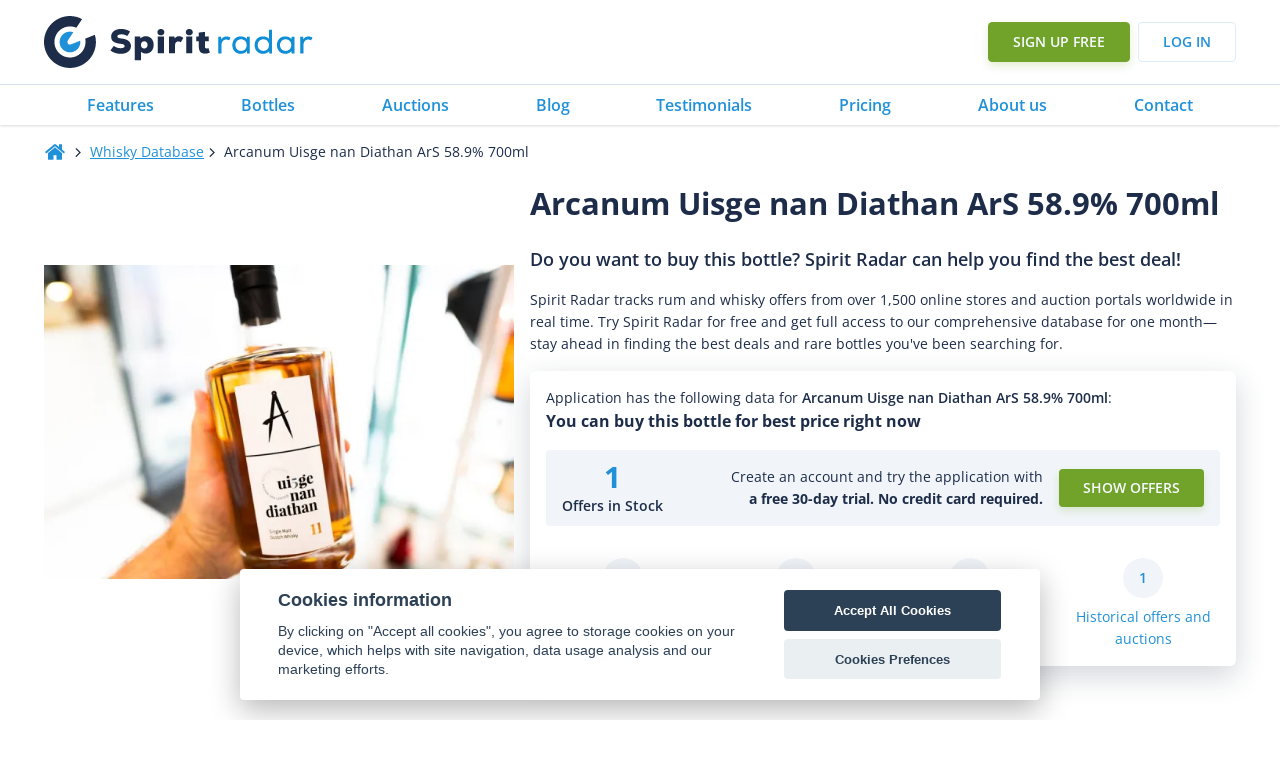

--- FILE ---
content_type: text/html
request_url: https://www.spiritradar.com/whisky-db/arcanum-uisge-nan-diathan-ars-58.9-percent-700ml/
body_size: 66569
content:
<!DOCTYPE html>
<html lang="en-US" >
<head>
<meta charset="UTF-8">
<meta name="viewport" content="width=device-width, initial-scale=1.0">
<!-- WP_HEAD() START -->
<title>Arcanum Uisge nan Diathan ArS 58.9% 700ml - Spirit Radar</title>
<link rel="preload" as="style" href="https://fonts.googleapis.com/css?family=Open+Sans:100,200,300,400,500,600,700,800,900|Open+Sans:100,200,300,400,500,600,700,800,900" >
<style id="" media="all">/* cyrillic-ext */
@font-face {
  font-family: 'Open Sans';
  font-style: normal;
  font-weight: 300;
  font-stretch: 100%;
  font-display: swap;
  src: url(/fonts.gstatic.com/s/opensans/v44/memvYaGs126MiZpBA-UvWbX2vVnXBbObj2OVTSKmu1aB.woff2) format('woff2');
  unicode-range: U+0460-052F, U+1C80-1C8A, U+20B4, U+2DE0-2DFF, U+A640-A69F, U+FE2E-FE2F;
}
/* cyrillic */
@font-face {
  font-family: 'Open Sans';
  font-style: normal;
  font-weight: 300;
  font-stretch: 100%;
  font-display: swap;
  src: url(/fonts.gstatic.com/s/opensans/v44/memvYaGs126MiZpBA-UvWbX2vVnXBbObj2OVTSumu1aB.woff2) format('woff2');
  unicode-range: U+0301, U+0400-045F, U+0490-0491, U+04B0-04B1, U+2116;
}
/* greek-ext */
@font-face {
  font-family: 'Open Sans';
  font-style: normal;
  font-weight: 300;
  font-stretch: 100%;
  font-display: swap;
  src: url(/fonts.gstatic.com/s/opensans/v44/memvYaGs126MiZpBA-UvWbX2vVnXBbObj2OVTSOmu1aB.woff2) format('woff2');
  unicode-range: U+1F00-1FFF;
}
/* greek */
@font-face {
  font-family: 'Open Sans';
  font-style: normal;
  font-weight: 300;
  font-stretch: 100%;
  font-display: swap;
  src: url(/fonts.gstatic.com/s/opensans/v44/memvYaGs126MiZpBA-UvWbX2vVnXBbObj2OVTSymu1aB.woff2) format('woff2');
  unicode-range: U+0370-0377, U+037A-037F, U+0384-038A, U+038C, U+038E-03A1, U+03A3-03FF;
}
/* hebrew */
@font-face {
  font-family: 'Open Sans';
  font-style: normal;
  font-weight: 300;
  font-stretch: 100%;
  font-display: swap;
  src: url(/fonts.gstatic.com/s/opensans/v44/memvYaGs126MiZpBA-UvWbX2vVnXBbObj2OVTS2mu1aB.woff2) format('woff2');
  unicode-range: U+0307-0308, U+0590-05FF, U+200C-2010, U+20AA, U+25CC, U+FB1D-FB4F;
}
/* math */
@font-face {
  font-family: 'Open Sans';
  font-style: normal;
  font-weight: 300;
  font-stretch: 100%;
  font-display: swap;
  src: url(/fonts.gstatic.com/s/opensans/v44/memvYaGs126MiZpBA-UvWbX2vVnXBbObj2OVTVOmu1aB.woff2) format('woff2');
  unicode-range: U+0302-0303, U+0305, U+0307-0308, U+0310, U+0312, U+0315, U+031A, U+0326-0327, U+032C, U+032F-0330, U+0332-0333, U+0338, U+033A, U+0346, U+034D, U+0391-03A1, U+03A3-03A9, U+03B1-03C9, U+03D1, U+03D5-03D6, U+03F0-03F1, U+03F4-03F5, U+2016-2017, U+2034-2038, U+203C, U+2040, U+2043, U+2047, U+2050, U+2057, U+205F, U+2070-2071, U+2074-208E, U+2090-209C, U+20D0-20DC, U+20E1, U+20E5-20EF, U+2100-2112, U+2114-2115, U+2117-2121, U+2123-214F, U+2190, U+2192, U+2194-21AE, U+21B0-21E5, U+21F1-21F2, U+21F4-2211, U+2213-2214, U+2216-22FF, U+2308-230B, U+2310, U+2319, U+231C-2321, U+2336-237A, U+237C, U+2395, U+239B-23B7, U+23D0, U+23DC-23E1, U+2474-2475, U+25AF, U+25B3, U+25B7, U+25BD, U+25C1, U+25CA, U+25CC, U+25FB, U+266D-266F, U+27C0-27FF, U+2900-2AFF, U+2B0E-2B11, U+2B30-2B4C, U+2BFE, U+3030, U+FF5B, U+FF5D, U+1D400-1D7FF, U+1EE00-1EEFF;
}
/* symbols */
@font-face {
  font-family: 'Open Sans';
  font-style: normal;
  font-weight: 300;
  font-stretch: 100%;
  font-display: swap;
  src: url(/fonts.gstatic.com/s/opensans/v44/memvYaGs126MiZpBA-UvWbX2vVnXBbObj2OVTUGmu1aB.woff2) format('woff2');
  unicode-range: U+0001-000C, U+000E-001F, U+007F-009F, U+20DD-20E0, U+20E2-20E4, U+2150-218F, U+2190, U+2192, U+2194-2199, U+21AF, U+21E6-21F0, U+21F3, U+2218-2219, U+2299, U+22C4-22C6, U+2300-243F, U+2440-244A, U+2460-24FF, U+25A0-27BF, U+2800-28FF, U+2921-2922, U+2981, U+29BF, U+29EB, U+2B00-2BFF, U+4DC0-4DFF, U+FFF9-FFFB, U+10140-1018E, U+10190-1019C, U+101A0, U+101D0-101FD, U+102E0-102FB, U+10E60-10E7E, U+1D2C0-1D2D3, U+1D2E0-1D37F, U+1F000-1F0FF, U+1F100-1F1AD, U+1F1E6-1F1FF, U+1F30D-1F30F, U+1F315, U+1F31C, U+1F31E, U+1F320-1F32C, U+1F336, U+1F378, U+1F37D, U+1F382, U+1F393-1F39F, U+1F3A7-1F3A8, U+1F3AC-1F3AF, U+1F3C2, U+1F3C4-1F3C6, U+1F3CA-1F3CE, U+1F3D4-1F3E0, U+1F3ED, U+1F3F1-1F3F3, U+1F3F5-1F3F7, U+1F408, U+1F415, U+1F41F, U+1F426, U+1F43F, U+1F441-1F442, U+1F444, U+1F446-1F449, U+1F44C-1F44E, U+1F453, U+1F46A, U+1F47D, U+1F4A3, U+1F4B0, U+1F4B3, U+1F4B9, U+1F4BB, U+1F4BF, U+1F4C8-1F4CB, U+1F4D6, U+1F4DA, U+1F4DF, U+1F4E3-1F4E6, U+1F4EA-1F4ED, U+1F4F7, U+1F4F9-1F4FB, U+1F4FD-1F4FE, U+1F503, U+1F507-1F50B, U+1F50D, U+1F512-1F513, U+1F53E-1F54A, U+1F54F-1F5FA, U+1F610, U+1F650-1F67F, U+1F687, U+1F68D, U+1F691, U+1F694, U+1F698, U+1F6AD, U+1F6B2, U+1F6B9-1F6BA, U+1F6BC, U+1F6C6-1F6CF, U+1F6D3-1F6D7, U+1F6E0-1F6EA, U+1F6F0-1F6F3, U+1F6F7-1F6FC, U+1F700-1F7FF, U+1F800-1F80B, U+1F810-1F847, U+1F850-1F859, U+1F860-1F887, U+1F890-1F8AD, U+1F8B0-1F8BB, U+1F8C0-1F8C1, U+1F900-1F90B, U+1F93B, U+1F946, U+1F984, U+1F996, U+1F9E9, U+1FA00-1FA6F, U+1FA70-1FA7C, U+1FA80-1FA89, U+1FA8F-1FAC6, U+1FACE-1FADC, U+1FADF-1FAE9, U+1FAF0-1FAF8, U+1FB00-1FBFF;
}
/* vietnamese */
@font-face {
  font-family: 'Open Sans';
  font-style: normal;
  font-weight: 300;
  font-stretch: 100%;
  font-display: swap;
  src: url(/fonts.gstatic.com/s/opensans/v44/memvYaGs126MiZpBA-UvWbX2vVnXBbObj2OVTSCmu1aB.woff2) format('woff2');
  unicode-range: U+0102-0103, U+0110-0111, U+0128-0129, U+0168-0169, U+01A0-01A1, U+01AF-01B0, U+0300-0301, U+0303-0304, U+0308-0309, U+0323, U+0329, U+1EA0-1EF9, U+20AB;
}
/* latin-ext */
@font-face {
  font-family: 'Open Sans';
  font-style: normal;
  font-weight: 300;
  font-stretch: 100%;
  font-display: swap;
  src: url(/fonts.gstatic.com/s/opensans/v44/memvYaGs126MiZpBA-UvWbX2vVnXBbObj2OVTSGmu1aB.woff2) format('woff2');
  unicode-range: U+0100-02BA, U+02BD-02C5, U+02C7-02CC, U+02CE-02D7, U+02DD-02FF, U+0304, U+0308, U+0329, U+1D00-1DBF, U+1E00-1E9F, U+1EF2-1EFF, U+2020, U+20A0-20AB, U+20AD-20C0, U+2113, U+2C60-2C7F, U+A720-A7FF;
}
/* latin */
@font-face {
  font-family: 'Open Sans';
  font-style: normal;
  font-weight: 300;
  font-stretch: 100%;
  font-display: swap;
  src: url(/fonts.gstatic.com/s/opensans/v44/memvYaGs126MiZpBA-UvWbX2vVnXBbObj2OVTS-muw.woff2) format('woff2');
  unicode-range: U+0000-00FF, U+0131, U+0152-0153, U+02BB-02BC, U+02C6, U+02DA, U+02DC, U+0304, U+0308, U+0329, U+2000-206F, U+20AC, U+2122, U+2191, U+2193, U+2212, U+2215, U+FEFF, U+FFFD;
}
/* cyrillic-ext */
@font-face {
  font-family: 'Open Sans';
  font-style: normal;
  font-weight: 400;
  font-stretch: 100%;
  font-display: swap;
  src: url(/fonts.gstatic.com/s/opensans/v44/memvYaGs126MiZpBA-UvWbX2vVnXBbObj2OVTSKmu1aB.woff2) format('woff2');
  unicode-range: U+0460-052F, U+1C80-1C8A, U+20B4, U+2DE0-2DFF, U+A640-A69F, U+FE2E-FE2F;
}
/* cyrillic */
@font-face {
  font-family: 'Open Sans';
  font-style: normal;
  font-weight: 400;
  font-stretch: 100%;
  font-display: swap;
  src: url(/fonts.gstatic.com/s/opensans/v44/memvYaGs126MiZpBA-UvWbX2vVnXBbObj2OVTSumu1aB.woff2) format('woff2');
  unicode-range: U+0301, U+0400-045F, U+0490-0491, U+04B0-04B1, U+2116;
}
/* greek-ext */
@font-face {
  font-family: 'Open Sans';
  font-style: normal;
  font-weight: 400;
  font-stretch: 100%;
  font-display: swap;
  src: url(/fonts.gstatic.com/s/opensans/v44/memvYaGs126MiZpBA-UvWbX2vVnXBbObj2OVTSOmu1aB.woff2) format('woff2');
  unicode-range: U+1F00-1FFF;
}
/* greek */
@font-face {
  font-family: 'Open Sans';
  font-style: normal;
  font-weight: 400;
  font-stretch: 100%;
  font-display: swap;
  src: url(/fonts.gstatic.com/s/opensans/v44/memvYaGs126MiZpBA-UvWbX2vVnXBbObj2OVTSymu1aB.woff2) format('woff2');
  unicode-range: U+0370-0377, U+037A-037F, U+0384-038A, U+038C, U+038E-03A1, U+03A3-03FF;
}
/* hebrew */
@font-face {
  font-family: 'Open Sans';
  font-style: normal;
  font-weight: 400;
  font-stretch: 100%;
  font-display: swap;
  src: url(/fonts.gstatic.com/s/opensans/v44/memvYaGs126MiZpBA-UvWbX2vVnXBbObj2OVTS2mu1aB.woff2) format('woff2');
  unicode-range: U+0307-0308, U+0590-05FF, U+200C-2010, U+20AA, U+25CC, U+FB1D-FB4F;
}
/* math */
@font-face {
  font-family: 'Open Sans';
  font-style: normal;
  font-weight: 400;
  font-stretch: 100%;
  font-display: swap;
  src: url(/fonts.gstatic.com/s/opensans/v44/memvYaGs126MiZpBA-UvWbX2vVnXBbObj2OVTVOmu1aB.woff2) format('woff2');
  unicode-range: U+0302-0303, U+0305, U+0307-0308, U+0310, U+0312, U+0315, U+031A, U+0326-0327, U+032C, U+032F-0330, U+0332-0333, U+0338, U+033A, U+0346, U+034D, U+0391-03A1, U+03A3-03A9, U+03B1-03C9, U+03D1, U+03D5-03D6, U+03F0-03F1, U+03F4-03F5, U+2016-2017, U+2034-2038, U+203C, U+2040, U+2043, U+2047, U+2050, U+2057, U+205F, U+2070-2071, U+2074-208E, U+2090-209C, U+20D0-20DC, U+20E1, U+20E5-20EF, U+2100-2112, U+2114-2115, U+2117-2121, U+2123-214F, U+2190, U+2192, U+2194-21AE, U+21B0-21E5, U+21F1-21F2, U+21F4-2211, U+2213-2214, U+2216-22FF, U+2308-230B, U+2310, U+2319, U+231C-2321, U+2336-237A, U+237C, U+2395, U+239B-23B7, U+23D0, U+23DC-23E1, U+2474-2475, U+25AF, U+25B3, U+25B7, U+25BD, U+25C1, U+25CA, U+25CC, U+25FB, U+266D-266F, U+27C0-27FF, U+2900-2AFF, U+2B0E-2B11, U+2B30-2B4C, U+2BFE, U+3030, U+FF5B, U+FF5D, U+1D400-1D7FF, U+1EE00-1EEFF;
}
/* symbols */
@font-face {
  font-family: 'Open Sans';
  font-style: normal;
  font-weight: 400;
  font-stretch: 100%;
  font-display: swap;
  src: url(/fonts.gstatic.com/s/opensans/v44/memvYaGs126MiZpBA-UvWbX2vVnXBbObj2OVTUGmu1aB.woff2) format('woff2');
  unicode-range: U+0001-000C, U+000E-001F, U+007F-009F, U+20DD-20E0, U+20E2-20E4, U+2150-218F, U+2190, U+2192, U+2194-2199, U+21AF, U+21E6-21F0, U+21F3, U+2218-2219, U+2299, U+22C4-22C6, U+2300-243F, U+2440-244A, U+2460-24FF, U+25A0-27BF, U+2800-28FF, U+2921-2922, U+2981, U+29BF, U+29EB, U+2B00-2BFF, U+4DC0-4DFF, U+FFF9-FFFB, U+10140-1018E, U+10190-1019C, U+101A0, U+101D0-101FD, U+102E0-102FB, U+10E60-10E7E, U+1D2C0-1D2D3, U+1D2E0-1D37F, U+1F000-1F0FF, U+1F100-1F1AD, U+1F1E6-1F1FF, U+1F30D-1F30F, U+1F315, U+1F31C, U+1F31E, U+1F320-1F32C, U+1F336, U+1F378, U+1F37D, U+1F382, U+1F393-1F39F, U+1F3A7-1F3A8, U+1F3AC-1F3AF, U+1F3C2, U+1F3C4-1F3C6, U+1F3CA-1F3CE, U+1F3D4-1F3E0, U+1F3ED, U+1F3F1-1F3F3, U+1F3F5-1F3F7, U+1F408, U+1F415, U+1F41F, U+1F426, U+1F43F, U+1F441-1F442, U+1F444, U+1F446-1F449, U+1F44C-1F44E, U+1F453, U+1F46A, U+1F47D, U+1F4A3, U+1F4B0, U+1F4B3, U+1F4B9, U+1F4BB, U+1F4BF, U+1F4C8-1F4CB, U+1F4D6, U+1F4DA, U+1F4DF, U+1F4E3-1F4E6, U+1F4EA-1F4ED, U+1F4F7, U+1F4F9-1F4FB, U+1F4FD-1F4FE, U+1F503, U+1F507-1F50B, U+1F50D, U+1F512-1F513, U+1F53E-1F54A, U+1F54F-1F5FA, U+1F610, U+1F650-1F67F, U+1F687, U+1F68D, U+1F691, U+1F694, U+1F698, U+1F6AD, U+1F6B2, U+1F6B9-1F6BA, U+1F6BC, U+1F6C6-1F6CF, U+1F6D3-1F6D7, U+1F6E0-1F6EA, U+1F6F0-1F6F3, U+1F6F7-1F6FC, U+1F700-1F7FF, U+1F800-1F80B, U+1F810-1F847, U+1F850-1F859, U+1F860-1F887, U+1F890-1F8AD, U+1F8B0-1F8BB, U+1F8C0-1F8C1, U+1F900-1F90B, U+1F93B, U+1F946, U+1F984, U+1F996, U+1F9E9, U+1FA00-1FA6F, U+1FA70-1FA7C, U+1FA80-1FA89, U+1FA8F-1FAC6, U+1FACE-1FADC, U+1FADF-1FAE9, U+1FAF0-1FAF8, U+1FB00-1FBFF;
}
/* vietnamese */
@font-face {
  font-family: 'Open Sans';
  font-style: normal;
  font-weight: 400;
  font-stretch: 100%;
  font-display: swap;
  src: url(/fonts.gstatic.com/s/opensans/v44/memvYaGs126MiZpBA-UvWbX2vVnXBbObj2OVTSCmu1aB.woff2) format('woff2');
  unicode-range: U+0102-0103, U+0110-0111, U+0128-0129, U+0168-0169, U+01A0-01A1, U+01AF-01B0, U+0300-0301, U+0303-0304, U+0308-0309, U+0323, U+0329, U+1EA0-1EF9, U+20AB;
}
/* latin-ext */
@font-face {
  font-family: 'Open Sans';
  font-style: normal;
  font-weight: 400;
  font-stretch: 100%;
  font-display: swap;
  src: url(/fonts.gstatic.com/s/opensans/v44/memvYaGs126MiZpBA-UvWbX2vVnXBbObj2OVTSGmu1aB.woff2) format('woff2');
  unicode-range: U+0100-02BA, U+02BD-02C5, U+02C7-02CC, U+02CE-02D7, U+02DD-02FF, U+0304, U+0308, U+0329, U+1D00-1DBF, U+1E00-1E9F, U+1EF2-1EFF, U+2020, U+20A0-20AB, U+20AD-20C0, U+2113, U+2C60-2C7F, U+A720-A7FF;
}
/* latin */
@font-face {
  font-family: 'Open Sans';
  font-style: normal;
  font-weight: 400;
  font-stretch: 100%;
  font-display: swap;
  src: url(/fonts.gstatic.com/s/opensans/v44/memvYaGs126MiZpBA-UvWbX2vVnXBbObj2OVTS-muw.woff2) format('woff2');
  unicode-range: U+0000-00FF, U+0131, U+0152-0153, U+02BB-02BC, U+02C6, U+02DA, U+02DC, U+0304, U+0308, U+0329, U+2000-206F, U+20AC, U+2122, U+2191, U+2193, U+2212, U+2215, U+FEFF, U+FFFD;
}
/* cyrillic-ext */
@font-face {
  font-family: 'Open Sans';
  font-style: normal;
  font-weight: 500;
  font-stretch: 100%;
  font-display: swap;
  src: url(/fonts.gstatic.com/s/opensans/v44/memvYaGs126MiZpBA-UvWbX2vVnXBbObj2OVTSKmu1aB.woff2) format('woff2');
  unicode-range: U+0460-052F, U+1C80-1C8A, U+20B4, U+2DE0-2DFF, U+A640-A69F, U+FE2E-FE2F;
}
/* cyrillic */
@font-face {
  font-family: 'Open Sans';
  font-style: normal;
  font-weight: 500;
  font-stretch: 100%;
  font-display: swap;
  src: url(/fonts.gstatic.com/s/opensans/v44/memvYaGs126MiZpBA-UvWbX2vVnXBbObj2OVTSumu1aB.woff2) format('woff2');
  unicode-range: U+0301, U+0400-045F, U+0490-0491, U+04B0-04B1, U+2116;
}
/* greek-ext */
@font-face {
  font-family: 'Open Sans';
  font-style: normal;
  font-weight: 500;
  font-stretch: 100%;
  font-display: swap;
  src: url(/fonts.gstatic.com/s/opensans/v44/memvYaGs126MiZpBA-UvWbX2vVnXBbObj2OVTSOmu1aB.woff2) format('woff2');
  unicode-range: U+1F00-1FFF;
}
/* greek */
@font-face {
  font-family: 'Open Sans';
  font-style: normal;
  font-weight: 500;
  font-stretch: 100%;
  font-display: swap;
  src: url(/fonts.gstatic.com/s/opensans/v44/memvYaGs126MiZpBA-UvWbX2vVnXBbObj2OVTSymu1aB.woff2) format('woff2');
  unicode-range: U+0370-0377, U+037A-037F, U+0384-038A, U+038C, U+038E-03A1, U+03A3-03FF;
}
/* hebrew */
@font-face {
  font-family: 'Open Sans';
  font-style: normal;
  font-weight: 500;
  font-stretch: 100%;
  font-display: swap;
  src: url(/fonts.gstatic.com/s/opensans/v44/memvYaGs126MiZpBA-UvWbX2vVnXBbObj2OVTS2mu1aB.woff2) format('woff2');
  unicode-range: U+0307-0308, U+0590-05FF, U+200C-2010, U+20AA, U+25CC, U+FB1D-FB4F;
}
/* math */
@font-face {
  font-family: 'Open Sans';
  font-style: normal;
  font-weight: 500;
  font-stretch: 100%;
  font-display: swap;
  src: url(/fonts.gstatic.com/s/opensans/v44/memvYaGs126MiZpBA-UvWbX2vVnXBbObj2OVTVOmu1aB.woff2) format('woff2');
  unicode-range: U+0302-0303, U+0305, U+0307-0308, U+0310, U+0312, U+0315, U+031A, U+0326-0327, U+032C, U+032F-0330, U+0332-0333, U+0338, U+033A, U+0346, U+034D, U+0391-03A1, U+03A3-03A9, U+03B1-03C9, U+03D1, U+03D5-03D6, U+03F0-03F1, U+03F4-03F5, U+2016-2017, U+2034-2038, U+203C, U+2040, U+2043, U+2047, U+2050, U+2057, U+205F, U+2070-2071, U+2074-208E, U+2090-209C, U+20D0-20DC, U+20E1, U+20E5-20EF, U+2100-2112, U+2114-2115, U+2117-2121, U+2123-214F, U+2190, U+2192, U+2194-21AE, U+21B0-21E5, U+21F1-21F2, U+21F4-2211, U+2213-2214, U+2216-22FF, U+2308-230B, U+2310, U+2319, U+231C-2321, U+2336-237A, U+237C, U+2395, U+239B-23B7, U+23D0, U+23DC-23E1, U+2474-2475, U+25AF, U+25B3, U+25B7, U+25BD, U+25C1, U+25CA, U+25CC, U+25FB, U+266D-266F, U+27C0-27FF, U+2900-2AFF, U+2B0E-2B11, U+2B30-2B4C, U+2BFE, U+3030, U+FF5B, U+FF5D, U+1D400-1D7FF, U+1EE00-1EEFF;
}
/* symbols */
@font-face {
  font-family: 'Open Sans';
  font-style: normal;
  font-weight: 500;
  font-stretch: 100%;
  font-display: swap;
  src: url(/fonts.gstatic.com/s/opensans/v44/memvYaGs126MiZpBA-UvWbX2vVnXBbObj2OVTUGmu1aB.woff2) format('woff2');
  unicode-range: U+0001-000C, U+000E-001F, U+007F-009F, U+20DD-20E0, U+20E2-20E4, U+2150-218F, U+2190, U+2192, U+2194-2199, U+21AF, U+21E6-21F0, U+21F3, U+2218-2219, U+2299, U+22C4-22C6, U+2300-243F, U+2440-244A, U+2460-24FF, U+25A0-27BF, U+2800-28FF, U+2921-2922, U+2981, U+29BF, U+29EB, U+2B00-2BFF, U+4DC0-4DFF, U+FFF9-FFFB, U+10140-1018E, U+10190-1019C, U+101A0, U+101D0-101FD, U+102E0-102FB, U+10E60-10E7E, U+1D2C0-1D2D3, U+1D2E0-1D37F, U+1F000-1F0FF, U+1F100-1F1AD, U+1F1E6-1F1FF, U+1F30D-1F30F, U+1F315, U+1F31C, U+1F31E, U+1F320-1F32C, U+1F336, U+1F378, U+1F37D, U+1F382, U+1F393-1F39F, U+1F3A7-1F3A8, U+1F3AC-1F3AF, U+1F3C2, U+1F3C4-1F3C6, U+1F3CA-1F3CE, U+1F3D4-1F3E0, U+1F3ED, U+1F3F1-1F3F3, U+1F3F5-1F3F7, U+1F408, U+1F415, U+1F41F, U+1F426, U+1F43F, U+1F441-1F442, U+1F444, U+1F446-1F449, U+1F44C-1F44E, U+1F453, U+1F46A, U+1F47D, U+1F4A3, U+1F4B0, U+1F4B3, U+1F4B9, U+1F4BB, U+1F4BF, U+1F4C8-1F4CB, U+1F4D6, U+1F4DA, U+1F4DF, U+1F4E3-1F4E6, U+1F4EA-1F4ED, U+1F4F7, U+1F4F9-1F4FB, U+1F4FD-1F4FE, U+1F503, U+1F507-1F50B, U+1F50D, U+1F512-1F513, U+1F53E-1F54A, U+1F54F-1F5FA, U+1F610, U+1F650-1F67F, U+1F687, U+1F68D, U+1F691, U+1F694, U+1F698, U+1F6AD, U+1F6B2, U+1F6B9-1F6BA, U+1F6BC, U+1F6C6-1F6CF, U+1F6D3-1F6D7, U+1F6E0-1F6EA, U+1F6F0-1F6F3, U+1F6F7-1F6FC, U+1F700-1F7FF, U+1F800-1F80B, U+1F810-1F847, U+1F850-1F859, U+1F860-1F887, U+1F890-1F8AD, U+1F8B0-1F8BB, U+1F8C0-1F8C1, U+1F900-1F90B, U+1F93B, U+1F946, U+1F984, U+1F996, U+1F9E9, U+1FA00-1FA6F, U+1FA70-1FA7C, U+1FA80-1FA89, U+1FA8F-1FAC6, U+1FACE-1FADC, U+1FADF-1FAE9, U+1FAF0-1FAF8, U+1FB00-1FBFF;
}
/* vietnamese */
@font-face {
  font-family: 'Open Sans';
  font-style: normal;
  font-weight: 500;
  font-stretch: 100%;
  font-display: swap;
  src: url(/fonts.gstatic.com/s/opensans/v44/memvYaGs126MiZpBA-UvWbX2vVnXBbObj2OVTSCmu1aB.woff2) format('woff2');
  unicode-range: U+0102-0103, U+0110-0111, U+0128-0129, U+0168-0169, U+01A0-01A1, U+01AF-01B0, U+0300-0301, U+0303-0304, U+0308-0309, U+0323, U+0329, U+1EA0-1EF9, U+20AB;
}
/* latin-ext */
@font-face {
  font-family: 'Open Sans';
  font-style: normal;
  font-weight: 500;
  font-stretch: 100%;
  font-display: swap;
  src: url(/fonts.gstatic.com/s/opensans/v44/memvYaGs126MiZpBA-UvWbX2vVnXBbObj2OVTSGmu1aB.woff2) format('woff2');
  unicode-range: U+0100-02BA, U+02BD-02C5, U+02C7-02CC, U+02CE-02D7, U+02DD-02FF, U+0304, U+0308, U+0329, U+1D00-1DBF, U+1E00-1E9F, U+1EF2-1EFF, U+2020, U+20A0-20AB, U+20AD-20C0, U+2113, U+2C60-2C7F, U+A720-A7FF;
}
/* latin */
@font-face {
  font-family: 'Open Sans';
  font-style: normal;
  font-weight: 500;
  font-stretch: 100%;
  font-display: swap;
  src: url(/fonts.gstatic.com/s/opensans/v44/memvYaGs126MiZpBA-UvWbX2vVnXBbObj2OVTS-muw.woff2) format('woff2');
  unicode-range: U+0000-00FF, U+0131, U+0152-0153, U+02BB-02BC, U+02C6, U+02DA, U+02DC, U+0304, U+0308, U+0329, U+2000-206F, U+20AC, U+2122, U+2191, U+2193, U+2212, U+2215, U+FEFF, U+FFFD;
}
/* cyrillic-ext */
@font-face {
  font-family: 'Open Sans';
  font-style: normal;
  font-weight: 600;
  font-stretch: 100%;
  font-display: swap;
  src: url(/fonts.gstatic.com/s/opensans/v44/memvYaGs126MiZpBA-UvWbX2vVnXBbObj2OVTSKmu1aB.woff2) format('woff2');
  unicode-range: U+0460-052F, U+1C80-1C8A, U+20B4, U+2DE0-2DFF, U+A640-A69F, U+FE2E-FE2F;
}
/* cyrillic */
@font-face {
  font-family: 'Open Sans';
  font-style: normal;
  font-weight: 600;
  font-stretch: 100%;
  font-display: swap;
  src: url(/fonts.gstatic.com/s/opensans/v44/memvYaGs126MiZpBA-UvWbX2vVnXBbObj2OVTSumu1aB.woff2) format('woff2');
  unicode-range: U+0301, U+0400-045F, U+0490-0491, U+04B0-04B1, U+2116;
}
/* greek-ext */
@font-face {
  font-family: 'Open Sans';
  font-style: normal;
  font-weight: 600;
  font-stretch: 100%;
  font-display: swap;
  src: url(/fonts.gstatic.com/s/opensans/v44/memvYaGs126MiZpBA-UvWbX2vVnXBbObj2OVTSOmu1aB.woff2) format('woff2');
  unicode-range: U+1F00-1FFF;
}
/* greek */
@font-face {
  font-family: 'Open Sans';
  font-style: normal;
  font-weight: 600;
  font-stretch: 100%;
  font-display: swap;
  src: url(/fonts.gstatic.com/s/opensans/v44/memvYaGs126MiZpBA-UvWbX2vVnXBbObj2OVTSymu1aB.woff2) format('woff2');
  unicode-range: U+0370-0377, U+037A-037F, U+0384-038A, U+038C, U+038E-03A1, U+03A3-03FF;
}
/* hebrew */
@font-face {
  font-family: 'Open Sans';
  font-style: normal;
  font-weight: 600;
  font-stretch: 100%;
  font-display: swap;
  src: url(/fonts.gstatic.com/s/opensans/v44/memvYaGs126MiZpBA-UvWbX2vVnXBbObj2OVTS2mu1aB.woff2) format('woff2');
  unicode-range: U+0307-0308, U+0590-05FF, U+200C-2010, U+20AA, U+25CC, U+FB1D-FB4F;
}
/* math */
@font-face {
  font-family: 'Open Sans';
  font-style: normal;
  font-weight: 600;
  font-stretch: 100%;
  font-display: swap;
  src: url(/fonts.gstatic.com/s/opensans/v44/memvYaGs126MiZpBA-UvWbX2vVnXBbObj2OVTVOmu1aB.woff2) format('woff2');
  unicode-range: U+0302-0303, U+0305, U+0307-0308, U+0310, U+0312, U+0315, U+031A, U+0326-0327, U+032C, U+032F-0330, U+0332-0333, U+0338, U+033A, U+0346, U+034D, U+0391-03A1, U+03A3-03A9, U+03B1-03C9, U+03D1, U+03D5-03D6, U+03F0-03F1, U+03F4-03F5, U+2016-2017, U+2034-2038, U+203C, U+2040, U+2043, U+2047, U+2050, U+2057, U+205F, U+2070-2071, U+2074-208E, U+2090-209C, U+20D0-20DC, U+20E1, U+20E5-20EF, U+2100-2112, U+2114-2115, U+2117-2121, U+2123-214F, U+2190, U+2192, U+2194-21AE, U+21B0-21E5, U+21F1-21F2, U+21F4-2211, U+2213-2214, U+2216-22FF, U+2308-230B, U+2310, U+2319, U+231C-2321, U+2336-237A, U+237C, U+2395, U+239B-23B7, U+23D0, U+23DC-23E1, U+2474-2475, U+25AF, U+25B3, U+25B7, U+25BD, U+25C1, U+25CA, U+25CC, U+25FB, U+266D-266F, U+27C0-27FF, U+2900-2AFF, U+2B0E-2B11, U+2B30-2B4C, U+2BFE, U+3030, U+FF5B, U+FF5D, U+1D400-1D7FF, U+1EE00-1EEFF;
}
/* symbols */
@font-face {
  font-family: 'Open Sans';
  font-style: normal;
  font-weight: 600;
  font-stretch: 100%;
  font-display: swap;
  src: url(/fonts.gstatic.com/s/opensans/v44/memvYaGs126MiZpBA-UvWbX2vVnXBbObj2OVTUGmu1aB.woff2) format('woff2');
  unicode-range: U+0001-000C, U+000E-001F, U+007F-009F, U+20DD-20E0, U+20E2-20E4, U+2150-218F, U+2190, U+2192, U+2194-2199, U+21AF, U+21E6-21F0, U+21F3, U+2218-2219, U+2299, U+22C4-22C6, U+2300-243F, U+2440-244A, U+2460-24FF, U+25A0-27BF, U+2800-28FF, U+2921-2922, U+2981, U+29BF, U+29EB, U+2B00-2BFF, U+4DC0-4DFF, U+FFF9-FFFB, U+10140-1018E, U+10190-1019C, U+101A0, U+101D0-101FD, U+102E0-102FB, U+10E60-10E7E, U+1D2C0-1D2D3, U+1D2E0-1D37F, U+1F000-1F0FF, U+1F100-1F1AD, U+1F1E6-1F1FF, U+1F30D-1F30F, U+1F315, U+1F31C, U+1F31E, U+1F320-1F32C, U+1F336, U+1F378, U+1F37D, U+1F382, U+1F393-1F39F, U+1F3A7-1F3A8, U+1F3AC-1F3AF, U+1F3C2, U+1F3C4-1F3C6, U+1F3CA-1F3CE, U+1F3D4-1F3E0, U+1F3ED, U+1F3F1-1F3F3, U+1F3F5-1F3F7, U+1F408, U+1F415, U+1F41F, U+1F426, U+1F43F, U+1F441-1F442, U+1F444, U+1F446-1F449, U+1F44C-1F44E, U+1F453, U+1F46A, U+1F47D, U+1F4A3, U+1F4B0, U+1F4B3, U+1F4B9, U+1F4BB, U+1F4BF, U+1F4C8-1F4CB, U+1F4D6, U+1F4DA, U+1F4DF, U+1F4E3-1F4E6, U+1F4EA-1F4ED, U+1F4F7, U+1F4F9-1F4FB, U+1F4FD-1F4FE, U+1F503, U+1F507-1F50B, U+1F50D, U+1F512-1F513, U+1F53E-1F54A, U+1F54F-1F5FA, U+1F610, U+1F650-1F67F, U+1F687, U+1F68D, U+1F691, U+1F694, U+1F698, U+1F6AD, U+1F6B2, U+1F6B9-1F6BA, U+1F6BC, U+1F6C6-1F6CF, U+1F6D3-1F6D7, U+1F6E0-1F6EA, U+1F6F0-1F6F3, U+1F6F7-1F6FC, U+1F700-1F7FF, U+1F800-1F80B, U+1F810-1F847, U+1F850-1F859, U+1F860-1F887, U+1F890-1F8AD, U+1F8B0-1F8BB, U+1F8C0-1F8C1, U+1F900-1F90B, U+1F93B, U+1F946, U+1F984, U+1F996, U+1F9E9, U+1FA00-1FA6F, U+1FA70-1FA7C, U+1FA80-1FA89, U+1FA8F-1FAC6, U+1FACE-1FADC, U+1FADF-1FAE9, U+1FAF0-1FAF8, U+1FB00-1FBFF;
}
/* vietnamese */
@font-face {
  font-family: 'Open Sans';
  font-style: normal;
  font-weight: 600;
  font-stretch: 100%;
  font-display: swap;
  src: url(/fonts.gstatic.com/s/opensans/v44/memvYaGs126MiZpBA-UvWbX2vVnXBbObj2OVTSCmu1aB.woff2) format('woff2');
  unicode-range: U+0102-0103, U+0110-0111, U+0128-0129, U+0168-0169, U+01A0-01A1, U+01AF-01B0, U+0300-0301, U+0303-0304, U+0308-0309, U+0323, U+0329, U+1EA0-1EF9, U+20AB;
}
/* latin-ext */
@font-face {
  font-family: 'Open Sans';
  font-style: normal;
  font-weight: 600;
  font-stretch: 100%;
  font-display: swap;
  src: url(/fonts.gstatic.com/s/opensans/v44/memvYaGs126MiZpBA-UvWbX2vVnXBbObj2OVTSGmu1aB.woff2) format('woff2');
  unicode-range: U+0100-02BA, U+02BD-02C5, U+02C7-02CC, U+02CE-02D7, U+02DD-02FF, U+0304, U+0308, U+0329, U+1D00-1DBF, U+1E00-1E9F, U+1EF2-1EFF, U+2020, U+20A0-20AB, U+20AD-20C0, U+2113, U+2C60-2C7F, U+A720-A7FF;
}
/* latin */
@font-face {
  font-family: 'Open Sans';
  font-style: normal;
  font-weight: 600;
  font-stretch: 100%;
  font-display: swap;
  src: url(/fonts.gstatic.com/s/opensans/v44/memvYaGs126MiZpBA-UvWbX2vVnXBbObj2OVTS-muw.woff2) format('woff2');
  unicode-range: U+0000-00FF, U+0131, U+0152-0153, U+02BB-02BC, U+02C6, U+02DA, U+02DC, U+0304, U+0308, U+0329, U+2000-206F, U+20AC, U+2122, U+2191, U+2193, U+2212, U+2215, U+FEFF, U+FFFD;
}
/* cyrillic-ext */
@font-face {
  font-family: 'Open Sans';
  font-style: normal;
  font-weight: 700;
  font-stretch: 100%;
  font-display: swap;
  src: url(/fonts.gstatic.com/s/opensans/v44/memvYaGs126MiZpBA-UvWbX2vVnXBbObj2OVTSKmu1aB.woff2) format('woff2');
  unicode-range: U+0460-052F, U+1C80-1C8A, U+20B4, U+2DE0-2DFF, U+A640-A69F, U+FE2E-FE2F;
}
/* cyrillic */
@font-face {
  font-family: 'Open Sans';
  font-style: normal;
  font-weight: 700;
  font-stretch: 100%;
  font-display: swap;
  src: url(/fonts.gstatic.com/s/opensans/v44/memvYaGs126MiZpBA-UvWbX2vVnXBbObj2OVTSumu1aB.woff2) format('woff2');
  unicode-range: U+0301, U+0400-045F, U+0490-0491, U+04B0-04B1, U+2116;
}
/* greek-ext */
@font-face {
  font-family: 'Open Sans';
  font-style: normal;
  font-weight: 700;
  font-stretch: 100%;
  font-display: swap;
  src: url(/fonts.gstatic.com/s/opensans/v44/memvYaGs126MiZpBA-UvWbX2vVnXBbObj2OVTSOmu1aB.woff2) format('woff2');
  unicode-range: U+1F00-1FFF;
}
/* greek */
@font-face {
  font-family: 'Open Sans';
  font-style: normal;
  font-weight: 700;
  font-stretch: 100%;
  font-display: swap;
  src: url(/fonts.gstatic.com/s/opensans/v44/memvYaGs126MiZpBA-UvWbX2vVnXBbObj2OVTSymu1aB.woff2) format('woff2');
  unicode-range: U+0370-0377, U+037A-037F, U+0384-038A, U+038C, U+038E-03A1, U+03A3-03FF;
}
/* hebrew */
@font-face {
  font-family: 'Open Sans';
  font-style: normal;
  font-weight: 700;
  font-stretch: 100%;
  font-display: swap;
  src: url(/fonts.gstatic.com/s/opensans/v44/memvYaGs126MiZpBA-UvWbX2vVnXBbObj2OVTS2mu1aB.woff2) format('woff2');
  unicode-range: U+0307-0308, U+0590-05FF, U+200C-2010, U+20AA, U+25CC, U+FB1D-FB4F;
}
/* math */
@font-face {
  font-family: 'Open Sans';
  font-style: normal;
  font-weight: 700;
  font-stretch: 100%;
  font-display: swap;
  src: url(/fonts.gstatic.com/s/opensans/v44/memvYaGs126MiZpBA-UvWbX2vVnXBbObj2OVTVOmu1aB.woff2) format('woff2');
  unicode-range: U+0302-0303, U+0305, U+0307-0308, U+0310, U+0312, U+0315, U+031A, U+0326-0327, U+032C, U+032F-0330, U+0332-0333, U+0338, U+033A, U+0346, U+034D, U+0391-03A1, U+03A3-03A9, U+03B1-03C9, U+03D1, U+03D5-03D6, U+03F0-03F1, U+03F4-03F5, U+2016-2017, U+2034-2038, U+203C, U+2040, U+2043, U+2047, U+2050, U+2057, U+205F, U+2070-2071, U+2074-208E, U+2090-209C, U+20D0-20DC, U+20E1, U+20E5-20EF, U+2100-2112, U+2114-2115, U+2117-2121, U+2123-214F, U+2190, U+2192, U+2194-21AE, U+21B0-21E5, U+21F1-21F2, U+21F4-2211, U+2213-2214, U+2216-22FF, U+2308-230B, U+2310, U+2319, U+231C-2321, U+2336-237A, U+237C, U+2395, U+239B-23B7, U+23D0, U+23DC-23E1, U+2474-2475, U+25AF, U+25B3, U+25B7, U+25BD, U+25C1, U+25CA, U+25CC, U+25FB, U+266D-266F, U+27C0-27FF, U+2900-2AFF, U+2B0E-2B11, U+2B30-2B4C, U+2BFE, U+3030, U+FF5B, U+FF5D, U+1D400-1D7FF, U+1EE00-1EEFF;
}
/* symbols */
@font-face {
  font-family: 'Open Sans';
  font-style: normal;
  font-weight: 700;
  font-stretch: 100%;
  font-display: swap;
  src: url(/fonts.gstatic.com/s/opensans/v44/memvYaGs126MiZpBA-UvWbX2vVnXBbObj2OVTUGmu1aB.woff2) format('woff2');
  unicode-range: U+0001-000C, U+000E-001F, U+007F-009F, U+20DD-20E0, U+20E2-20E4, U+2150-218F, U+2190, U+2192, U+2194-2199, U+21AF, U+21E6-21F0, U+21F3, U+2218-2219, U+2299, U+22C4-22C6, U+2300-243F, U+2440-244A, U+2460-24FF, U+25A0-27BF, U+2800-28FF, U+2921-2922, U+2981, U+29BF, U+29EB, U+2B00-2BFF, U+4DC0-4DFF, U+FFF9-FFFB, U+10140-1018E, U+10190-1019C, U+101A0, U+101D0-101FD, U+102E0-102FB, U+10E60-10E7E, U+1D2C0-1D2D3, U+1D2E0-1D37F, U+1F000-1F0FF, U+1F100-1F1AD, U+1F1E6-1F1FF, U+1F30D-1F30F, U+1F315, U+1F31C, U+1F31E, U+1F320-1F32C, U+1F336, U+1F378, U+1F37D, U+1F382, U+1F393-1F39F, U+1F3A7-1F3A8, U+1F3AC-1F3AF, U+1F3C2, U+1F3C4-1F3C6, U+1F3CA-1F3CE, U+1F3D4-1F3E0, U+1F3ED, U+1F3F1-1F3F3, U+1F3F5-1F3F7, U+1F408, U+1F415, U+1F41F, U+1F426, U+1F43F, U+1F441-1F442, U+1F444, U+1F446-1F449, U+1F44C-1F44E, U+1F453, U+1F46A, U+1F47D, U+1F4A3, U+1F4B0, U+1F4B3, U+1F4B9, U+1F4BB, U+1F4BF, U+1F4C8-1F4CB, U+1F4D6, U+1F4DA, U+1F4DF, U+1F4E3-1F4E6, U+1F4EA-1F4ED, U+1F4F7, U+1F4F9-1F4FB, U+1F4FD-1F4FE, U+1F503, U+1F507-1F50B, U+1F50D, U+1F512-1F513, U+1F53E-1F54A, U+1F54F-1F5FA, U+1F610, U+1F650-1F67F, U+1F687, U+1F68D, U+1F691, U+1F694, U+1F698, U+1F6AD, U+1F6B2, U+1F6B9-1F6BA, U+1F6BC, U+1F6C6-1F6CF, U+1F6D3-1F6D7, U+1F6E0-1F6EA, U+1F6F0-1F6F3, U+1F6F7-1F6FC, U+1F700-1F7FF, U+1F800-1F80B, U+1F810-1F847, U+1F850-1F859, U+1F860-1F887, U+1F890-1F8AD, U+1F8B0-1F8BB, U+1F8C0-1F8C1, U+1F900-1F90B, U+1F93B, U+1F946, U+1F984, U+1F996, U+1F9E9, U+1FA00-1FA6F, U+1FA70-1FA7C, U+1FA80-1FA89, U+1FA8F-1FAC6, U+1FACE-1FADC, U+1FADF-1FAE9, U+1FAF0-1FAF8, U+1FB00-1FBFF;
}
/* vietnamese */
@font-face {
  font-family: 'Open Sans';
  font-style: normal;
  font-weight: 700;
  font-stretch: 100%;
  font-display: swap;
  src: url(/fonts.gstatic.com/s/opensans/v44/memvYaGs126MiZpBA-UvWbX2vVnXBbObj2OVTSCmu1aB.woff2) format('woff2');
  unicode-range: U+0102-0103, U+0110-0111, U+0128-0129, U+0168-0169, U+01A0-01A1, U+01AF-01B0, U+0300-0301, U+0303-0304, U+0308-0309, U+0323, U+0329, U+1EA0-1EF9, U+20AB;
}
/* latin-ext */
@font-face {
  font-family: 'Open Sans';
  font-style: normal;
  font-weight: 700;
  font-stretch: 100%;
  font-display: swap;
  src: url(/fonts.gstatic.com/s/opensans/v44/memvYaGs126MiZpBA-UvWbX2vVnXBbObj2OVTSGmu1aB.woff2) format('woff2');
  unicode-range: U+0100-02BA, U+02BD-02C5, U+02C7-02CC, U+02CE-02D7, U+02DD-02FF, U+0304, U+0308, U+0329, U+1D00-1DBF, U+1E00-1E9F, U+1EF2-1EFF, U+2020, U+20A0-20AB, U+20AD-20C0, U+2113, U+2C60-2C7F, U+A720-A7FF;
}
/* latin */
@font-face {
  font-family: 'Open Sans';
  font-style: normal;
  font-weight: 700;
  font-stretch: 100%;
  font-display: swap;
  src: url(/fonts.gstatic.com/s/opensans/v44/memvYaGs126MiZpBA-UvWbX2vVnXBbObj2OVTS-muw.woff2) format('woff2');
  unicode-range: U+0000-00FF, U+0131, U+0152-0153, U+02BB-02BC, U+02C6, U+02DA, U+02DC, U+0304, U+0308, U+0329, U+2000-206F, U+20AC, U+2122, U+2191, U+2193, U+2212, U+2215, U+FEFF, U+FFFD;
}
/* cyrillic-ext */
@font-face {
  font-family: 'Open Sans';
  font-style: normal;
  font-weight: 800;
  font-stretch: 100%;
  font-display: swap;
  src: url(/fonts.gstatic.com/s/opensans/v44/memvYaGs126MiZpBA-UvWbX2vVnXBbObj2OVTSKmu1aB.woff2) format('woff2');
  unicode-range: U+0460-052F, U+1C80-1C8A, U+20B4, U+2DE0-2DFF, U+A640-A69F, U+FE2E-FE2F;
}
/* cyrillic */
@font-face {
  font-family: 'Open Sans';
  font-style: normal;
  font-weight: 800;
  font-stretch: 100%;
  font-display: swap;
  src: url(/fonts.gstatic.com/s/opensans/v44/memvYaGs126MiZpBA-UvWbX2vVnXBbObj2OVTSumu1aB.woff2) format('woff2');
  unicode-range: U+0301, U+0400-045F, U+0490-0491, U+04B0-04B1, U+2116;
}
/* greek-ext */
@font-face {
  font-family: 'Open Sans';
  font-style: normal;
  font-weight: 800;
  font-stretch: 100%;
  font-display: swap;
  src: url(/fonts.gstatic.com/s/opensans/v44/memvYaGs126MiZpBA-UvWbX2vVnXBbObj2OVTSOmu1aB.woff2) format('woff2');
  unicode-range: U+1F00-1FFF;
}
/* greek */
@font-face {
  font-family: 'Open Sans';
  font-style: normal;
  font-weight: 800;
  font-stretch: 100%;
  font-display: swap;
  src: url(/fonts.gstatic.com/s/opensans/v44/memvYaGs126MiZpBA-UvWbX2vVnXBbObj2OVTSymu1aB.woff2) format('woff2');
  unicode-range: U+0370-0377, U+037A-037F, U+0384-038A, U+038C, U+038E-03A1, U+03A3-03FF;
}
/* hebrew */
@font-face {
  font-family: 'Open Sans';
  font-style: normal;
  font-weight: 800;
  font-stretch: 100%;
  font-display: swap;
  src: url(/fonts.gstatic.com/s/opensans/v44/memvYaGs126MiZpBA-UvWbX2vVnXBbObj2OVTS2mu1aB.woff2) format('woff2');
  unicode-range: U+0307-0308, U+0590-05FF, U+200C-2010, U+20AA, U+25CC, U+FB1D-FB4F;
}
/* math */
@font-face {
  font-family: 'Open Sans';
  font-style: normal;
  font-weight: 800;
  font-stretch: 100%;
  font-display: swap;
  src: url(/fonts.gstatic.com/s/opensans/v44/memvYaGs126MiZpBA-UvWbX2vVnXBbObj2OVTVOmu1aB.woff2) format('woff2');
  unicode-range: U+0302-0303, U+0305, U+0307-0308, U+0310, U+0312, U+0315, U+031A, U+0326-0327, U+032C, U+032F-0330, U+0332-0333, U+0338, U+033A, U+0346, U+034D, U+0391-03A1, U+03A3-03A9, U+03B1-03C9, U+03D1, U+03D5-03D6, U+03F0-03F1, U+03F4-03F5, U+2016-2017, U+2034-2038, U+203C, U+2040, U+2043, U+2047, U+2050, U+2057, U+205F, U+2070-2071, U+2074-208E, U+2090-209C, U+20D0-20DC, U+20E1, U+20E5-20EF, U+2100-2112, U+2114-2115, U+2117-2121, U+2123-214F, U+2190, U+2192, U+2194-21AE, U+21B0-21E5, U+21F1-21F2, U+21F4-2211, U+2213-2214, U+2216-22FF, U+2308-230B, U+2310, U+2319, U+231C-2321, U+2336-237A, U+237C, U+2395, U+239B-23B7, U+23D0, U+23DC-23E1, U+2474-2475, U+25AF, U+25B3, U+25B7, U+25BD, U+25C1, U+25CA, U+25CC, U+25FB, U+266D-266F, U+27C0-27FF, U+2900-2AFF, U+2B0E-2B11, U+2B30-2B4C, U+2BFE, U+3030, U+FF5B, U+FF5D, U+1D400-1D7FF, U+1EE00-1EEFF;
}
/* symbols */
@font-face {
  font-family: 'Open Sans';
  font-style: normal;
  font-weight: 800;
  font-stretch: 100%;
  font-display: swap;
  src: url(/fonts.gstatic.com/s/opensans/v44/memvYaGs126MiZpBA-UvWbX2vVnXBbObj2OVTUGmu1aB.woff2) format('woff2');
  unicode-range: U+0001-000C, U+000E-001F, U+007F-009F, U+20DD-20E0, U+20E2-20E4, U+2150-218F, U+2190, U+2192, U+2194-2199, U+21AF, U+21E6-21F0, U+21F3, U+2218-2219, U+2299, U+22C4-22C6, U+2300-243F, U+2440-244A, U+2460-24FF, U+25A0-27BF, U+2800-28FF, U+2921-2922, U+2981, U+29BF, U+29EB, U+2B00-2BFF, U+4DC0-4DFF, U+FFF9-FFFB, U+10140-1018E, U+10190-1019C, U+101A0, U+101D0-101FD, U+102E0-102FB, U+10E60-10E7E, U+1D2C0-1D2D3, U+1D2E0-1D37F, U+1F000-1F0FF, U+1F100-1F1AD, U+1F1E6-1F1FF, U+1F30D-1F30F, U+1F315, U+1F31C, U+1F31E, U+1F320-1F32C, U+1F336, U+1F378, U+1F37D, U+1F382, U+1F393-1F39F, U+1F3A7-1F3A8, U+1F3AC-1F3AF, U+1F3C2, U+1F3C4-1F3C6, U+1F3CA-1F3CE, U+1F3D4-1F3E0, U+1F3ED, U+1F3F1-1F3F3, U+1F3F5-1F3F7, U+1F408, U+1F415, U+1F41F, U+1F426, U+1F43F, U+1F441-1F442, U+1F444, U+1F446-1F449, U+1F44C-1F44E, U+1F453, U+1F46A, U+1F47D, U+1F4A3, U+1F4B0, U+1F4B3, U+1F4B9, U+1F4BB, U+1F4BF, U+1F4C8-1F4CB, U+1F4D6, U+1F4DA, U+1F4DF, U+1F4E3-1F4E6, U+1F4EA-1F4ED, U+1F4F7, U+1F4F9-1F4FB, U+1F4FD-1F4FE, U+1F503, U+1F507-1F50B, U+1F50D, U+1F512-1F513, U+1F53E-1F54A, U+1F54F-1F5FA, U+1F610, U+1F650-1F67F, U+1F687, U+1F68D, U+1F691, U+1F694, U+1F698, U+1F6AD, U+1F6B2, U+1F6B9-1F6BA, U+1F6BC, U+1F6C6-1F6CF, U+1F6D3-1F6D7, U+1F6E0-1F6EA, U+1F6F0-1F6F3, U+1F6F7-1F6FC, U+1F700-1F7FF, U+1F800-1F80B, U+1F810-1F847, U+1F850-1F859, U+1F860-1F887, U+1F890-1F8AD, U+1F8B0-1F8BB, U+1F8C0-1F8C1, U+1F900-1F90B, U+1F93B, U+1F946, U+1F984, U+1F996, U+1F9E9, U+1FA00-1FA6F, U+1FA70-1FA7C, U+1FA80-1FA89, U+1FA8F-1FAC6, U+1FACE-1FADC, U+1FADF-1FAE9, U+1FAF0-1FAF8, U+1FB00-1FBFF;
}
/* vietnamese */
@font-face {
  font-family: 'Open Sans';
  font-style: normal;
  font-weight: 800;
  font-stretch: 100%;
  font-display: swap;
  src: url(/fonts.gstatic.com/s/opensans/v44/memvYaGs126MiZpBA-UvWbX2vVnXBbObj2OVTSCmu1aB.woff2) format('woff2');
  unicode-range: U+0102-0103, U+0110-0111, U+0128-0129, U+0168-0169, U+01A0-01A1, U+01AF-01B0, U+0300-0301, U+0303-0304, U+0308-0309, U+0323, U+0329, U+1EA0-1EF9, U+20AB;
}
/* latin-ext */
@font-face {
  font-family: 'Open Sans';
  font-style: normal;
  font-weight: 800;
  font-stretch: 100%;
  font-display: swap;
  src: url(/fonts.gstatic.com/s/opensans/v44/memvYaGs126MiZpBA-UvWbX2vVnXBbObj2OVTSGmu1aB.woff2) format('woff2');
  unicode-range: U+0100-02BA, U+02BD-02C5, U+02C7-02CC, U+02CE-02D7, U+02DD-02FF, U+0304, U+0308, U+0329, U+1D00-1DBF, U+1E00-1E9F, U+1EF2-1EFF, U+2020, U+20A0-20AB, U+20AD-20C0, U+2113, U+2C60-2C7F, U+A720-A7FF;
}
/* latin */
@font-face {
  font-family: 'Open Sans';
  font-style: normal;
  font-weight: 800;
  font-stretch: 100%;
  font-display: swap;
  src: url(/fonts.gstatic.com/s/opensans/v44/memvYaGs126MiZpBA-UvWbX2vVnXBbObj2OVTS-muw.woff2) format('woff2');
  unicode-range: U+0000-00FF, U+0131, U+0152-0153, U+02BB-02BC, U+02C6, U+02DA, U+02DC, U+0304, U+0308, U+0329, U+2000-206F, U+20AC, U+2122, U+2191, U+2193, U+2212, U+2215, U+FEFF, U+FFFD;
}
</style>
<meta name='robots' content='max-image-preview:large, max-snippet:-1, max-video-preview:-1' />

            <script data-no-defer="1" data-ezscrex="false" data-cfasync="false" data-pagespeed-no-defer data-cookieconsent="ignore">
                var ctPublicFunctions = {"_ajax_nonce":"e78ad0ae24","_rest_nonce":"c29121534f","_ajax_url":"\/wp-admin\/admin-ajax.php","_rest_url":"https:\/\/www.spiritradar.com\/wp-json\/","data__cookies_type":"none","data__ajax_type":"rest","data__bot_detector_enabled":"1","data__frontend_data_log_enabled":1,"cookiePrefix":"","wprocket_detected":false,"host_url":"www.spiritradar.com","text__ee_click_to_select":"Click to select the whole data","text__ee_original_email":"The complete one is","text__ee_got_it":"Got it","text__ee_blocked":"Blocked","text__ee_cannot_connect":"Cannot connect","text__ee_cannot_decode":"Can not decode email. Unknown reason","text__ee_email_decoder":"CleanTalk email decoder","text__ee_wait_for_decoding":"The magic is on the way!","text__ee_decoding_process":"Please wait a few seconds while we decode the contact data."}
            </script>
        
            <script data-no-defer="1" data-ezscrex="false" data-cfasync="false" data-pagespeed-no-defer data-cookieconsent="ignore">
                var ctPublic = {"_ajax_nonce":"e78ad0ae24","settings__forms__check_internal":"0","settings__forms__check_external":"0","settings__forms__force_protection":0,"settings__forms__search_test":"1","settings__data__bot_detector_enabled":"1","settings__sfw__anti_crawler":0,"blog_home":"https:\/\/www.spiritradar.com\/","pixel__setting":"3","pixel__enabled":false,"pixel__url":null,"data__email_check_before_post":"1","data__email_check_exist_post":0,"data__cookies_type":"none","data__key_is_ok":true,"data__visible_fields_required":true,"wl_brandname":"Anti-Spam by CleanTalk","wl_brandname_short":"CleanTalk","ct_checkjs_key":2109372624,"emailEncoderPassKey":"da4151b02a4a528a1ffd9bcaf52eb218","bot_detector_forms_excluded":"W10=","advancedCacheExists":false,"varnishCacheExists":false,"wc_ajax_add_to_cart":false,"theRealPerson":{"phrases":{"trpHeading":"The Real Person Badge!","trpContent1":"The commenter acts as a real person and verified as not a bot.","trpContent2":" Anti-Spam by CleanTalk","trpContentLearnMore":"Learn more"},"trpContentLink":"https:\/\/cleantalk.org\/help\/the-real-person?utm_id=&amp;utm_term=&amp;utm_source=admin_side&amp;utm_medium=trp_badge&amp;utm_content=trp_badge_link_click&amp;utm_campaign=apbct_links","imgPersonUrl":"https:\/\/www.spiritradar.com\/wp-content\/plugins\/cleantalk-spam-protect\/css\/images\/real_user.svg","imgShieldUrl":"https:\/\/www.spiritradar.com\/wp-content\/plugins\/cleantalk-spam-protect\/css\/images\/shield.svg"}}
            </script>
        <meta name="description" content="">
<meta property="og:title" content="Arcanum Uisge nan Diathan ArS 58.9% 700ml - Spirit Radar">
<meta property="og:type" content="article">
<meta property="og:image" content="https://www.spiritradar.com/thumbs/whisky-db/99532.jpg">
<meta property="og:image:width" content="1200">
<meta property="og:image:height" content="628">
<meta property="og:image:alt" content="spirit-head">
<meta property="og:description" content="">
<meta property="og:url" content="https://www.spiritradar.com/whisky-db/arcanum-uisge-nan-diathan-ars-58.9-percent-700ml/"><link rel="canonical" href="https://www.spiritradar.com/whisky-db/arcanum-uisge-nan-diathan-ars-58.9-percent-700ml/" />
<meta property="og:locale" content="en_US">
<meta property="og:site_name" content="Spirit Radar">
<meta property="article:published_time" content="2022-07-08T15:31:00+02:00">
<meta property="article:modified_time" content="2022-07-18T16:25:06+02:00">
<meta property="og:updated_time" content="2022-07-18T16:25:06+02:00">
<meta name="twitter:card" content="summary_large_image">
<meta name="twitter:image" content="https://www.spiritradar.com/thumbs/whisky-db/99532.jpg">
<link rel='dns-prefetch' href='//fd.cleantalk.org' />
<link rel='preconnect' href='//www.googletagmanager.com' />
<link rel="alternate" title="oEmbed (JSON)" type="application/json+oembed" href="https://www.spiritradar.com/wp-json/oembed/1.0/embed?url=https%3A%2F%2Fwww.spiritradar.com%2Ftemplate-db-detail%2F" />
<link rel="alternate" title="oEmbed (XML)" type="text/xml+oembed" href="https://www.spiritradar.com/wp-json/oembed/1.0/embed?url=https%3A%2F%2Fwww.spiritradar.com%2Ftemplate-db-detail%2F&#038;format=xml" />
<style id='wp-img-auto-sizes-contain-inline-css' type='text/css'>
img:is([sizes=auto i],[sizes^="auto," i]){contain-intrinsic-size:3000px 1500px}
/*# sourceURL=wp-img-auto-sizes-contain-inline-css */
</style>
<style id='classic-theme-styles-inline-css' type='text/css'>
/*! This file is auto-generated */
.wp-block-button__link{color:#fff;background-color:#32373c;border-radius:9999px;box-shadow:none;text-decoration:none;padding:calc(.667em + 2px) calc(1.333em + 2px);font-size:1.125em}.wp-block-file__button{background:#32373c;color:#fff;text-decoration:none}
/*# sourceURL=/wp-includes/css/classic-themes.min.css */
</style>
<link rel='stylesheet' id='cleantalk-public-css-css' href='https://www.spiritradar.com/wp-content/plugins/cleantalk-spam-protect/css/cleantalk-public.min.css?ver=6.68_1764309628' type='text/css' media='all' />
<link rel='stylesheet' id='cleantalk-email-decoder-css-css' href='https://www.spiritradar.com/wp-content/plugins/cleantalk-spam-protect/css/cleantalk-email-decoder.min.css?ver=6.68_1764309628' type='text/css' media='all' />
<link rel='stylesheet' id='cleantalk-trp-css-css' href='https://www.spiritradar.com/wp-content/plugins/cleantalk-spam-protect/css/cleantalk-trp.min.css?ver=6.68_1764309628' type='text/css' media='all' />
<link rel='stylesheet' id='oxygen-css' href='https://www.spiritradar.com/wp-content/plugins/oxygen/component-framework/oxygen.css?ver=4.9.1' type='text/css' media='all' />
<style id='oxymade-inline-css' type='text/css'>
:root {--primary-color: rgb(32, 145, 216);--dark-color: rgb(28, 44, 73);--paragraph-color: rgb(28, 44, 73);--border-color: rgb(210, 226, 240);--placeholder-color: rgb(237, 240, 249);--background-color: rgb(255, 255, 255);--secondary-color: rgb(113, 163, 42);--light-color: rgb(247, 251, 255);--paragraph-alt-color: rgb(209, 213, 219);--border-alt-color: rgb(71, 71, 107);--placeholder-alt-color: rgb(250, 245, 240);--background-alt-color: rgb(247, 251, 255);--tertiary-color: rgb(235, 87, 87);--black-color: rgb(25, 25, 25);--white-color: rgb(255, 255, 255);--success-color: rgb(56, 161, 105);--warning-color: rgb(214, 158, 46);--error-color: rgb(229, 62, 62);--success-light-color: rgb(240, 255, 244);--warning-light-color: rgb(255, 255, 240);--error-light-color: rgb(255, 245, 245);--extra-color-1: rgb(28, 44, 73);--extra-color-2: rgb(225, 240, 253);--extra-color-3: rgb(255, 255, 255);--extra-color-4: rgb(241, 245, 249);--primary-hover-color: rgba(25, 116, 173, 1);--secondary-hover-color: rgba(84, 121, 31, 1);--primary-alt-color: rgba(219, 238, 249, 1);--secondary-alt-color: rgba(236, 246, 222, 1);--primary-alt-hover-color: rgba(176, 217, 241, 1);--secondary-alt-hover-color: rgba(213, 235, 182, 1);--primary-rgb-vals: 32, 145, 216;--secondary-rgb-vals: 113, 163, 42;--transparent-color: transparent;--dark-rgb-vals: 28, 44, 73;--paragraph-rgb-vals: 28, 44, 73;--tertiary-rgb-vals: 235, 87, 87;--black-rgb-vals: 25, 25, 25;--success-rgb-vals: 56, 161, 105;--warning-rgb-vals: 214, 158, 46;--error-rgb-vals: 229, 62, 62;--extra-color-1-rgb-vals: 28, 44, 73;--extra-color-2-rgb-vals: 225, 240, 253;--extra-color-3-rgb-vals: 255, 255, 255;--extra-color-4-rgb-vals: 241, 245, 249;}
html { font-size: 62.5%; } body { font-size: 1.8rem; }
:root {--desktop-text-base: 1.8;--mobile-text-base: 1.6;--responsive-text-ratio: 0.7;--smallest-font-size: 1.5;--h-font-weight: 700;--desktop-type-scale-ratio: 1.25;--mobile-type-scale-ratio: 1.2;--viewport-min: 0;--viewport-max: 0;--lh-65-150: 0.98;--lh-49-64: 1;--lh-37-48: 1.1;--lh-31-36: 1.2;--lh-25-30: 1.33;--lh-21-24: 1.45;--lh-17-20: 1.54;--lh-13-16: 1.68;--desktop-h6: 2.25;--desktop-h5: 2.8125;--desktop-h4: 3.515625;--desktop-h3: 4.39453125;--desktop-h2: 5.4931640625;--desktop-h1: 6.866455078125;--desktop-hero: 8.5830688476562;--mobile-h6: 1.92;--mobile-h5: 2.304;--mobile-h4: 2.7648;--mobile-h3: 3.31776;--mobile-h2: 3.981312;--mobile-h1: 4.7775744;--mobile-hero: 5.73308928;--desktop-xs: 1.35;--desktop-sm: 1.575;--desktop-base: 1.8;--desktop-lg: 2.025;--desktop-xl: 2.25;--desktop-2xl: 2.7;--desktop-3xl: 3.15;--desktop-4xl: 4.05;--desktop-5xl: 4.95;--desktop-6xl: 6.3;--desktop-7xl: 7.65;--desktop-8xl: 10.35;--desktop-9xl: 12.6;--mobile-xs: 1.2;--mobile-sm: 1.4;--mobile-base: 1.6;--mobile-lg: 1.8;--mobile-xl: 2;--mobile-2xl: 2.4;--mobile-3xl: 2.8;--mobile-4xl: 3.6;--mobile-5xl: 4.4;--mobile-6xl: 5.6;--mobile-7xl: 6.8;--mobile-8xl: 9.2;--mobile-9xl: 11.2;--lh-hero: 0.99;--lh-h1: 1.04;--lh-h2: 1.05;--lh-h3: 1.15;--lh-h4: 1.265;--lh-h5: 1.39;--lh-h6: 1.495;--lh-xs: 1.68;--lh-sm: 1.68;--lh-base: 1.61;--lh-lg: 1.57;--lh-xl: 1.495;--lh-2xl: 1.465;--lh-3xl: 1.265;--lh-4xl: 1.15;--lh-5xl: 1.05;--lh-6xl: 1;--lh-7xl: 0.98;--lh-8xl: 0.98;--lh-9xl: 0.98;}
.blogzine{color:var(--paragraph-color);max-width:65ch}.blogzine [class~=lead]{color:#4b5563}.blogzine a{color:var(--primary-color);text-decoration:underline;font-weight:500}.blogzine strong{color:var(--primary-color);font-weight:600}.blogzine ol[type="A"]{--list-counter-style:upper-alpha}.blogzine ol[type="a"]{--list-counter-style:lower-alpha}.blogzine ol[type="A"s]{--list-counter-style:upper-alpha}.blogzine ol[type="a"s]{--list-counter-style:lower-alpha}.blogzine ol[type="I"]{--list-counter-style:upper-roman}.blogzine ol[type="i"]{--list-counter-style:lower-roman}.blogzine ol[type="I"s]{--list-counter-style:upper-roman}.blogzine ol[type="i"s]{--list-counter-style:lower-roman}.blogzine ol[type="1"]{--list-counter-style:decimal}.blogzine ul{display:block;list-style-type:none;margin-block-start:unset;margin-block-end:unset;margin-inline-start:unset;margin-inline-end:unset;padding-inline-start:unset}.blogzine ol>li{position:relative}.blogzine ol>li::before{content:counter(list-item,var(--list-counter-style,decimal)) ".";position:absolute;font-weight:400;color:var(--paragraph-color);left:0}.blogzine ol{display:block;list-style-type:none;margin-block-start:unset;margin-block-end:unset;margin-inline-start:unset;margin-inline-end:unset;padding-inline-start:unset}.blogzine ul>li{position:relative}.blogzine ul>li::before{content:"";position:absolute;background-color:var(--paragraph-color);border-radius:50%}.blogzine hr{border-color:var(--border-color);border-top-width:1px}.blogzine blockquote{font-weight:500;font-style:italic;color:var(--dark-color);border:0;border-left-width:.4rem;border-left-color:var(--border-color);quotes:"\201C""\201D""\2018""\2019";border-style:solid;margin-inline-start:unset;margin-inline-end:unset}.blogzine blockquote p:first-of-type::before{content:open-quote}.blogzine blockquote p:last-of-type::after{content:close-quote}.blogzine h1{color:var(--primary-color);font-weight:800}.blogzine h2{color:var(--primary-color);font-weight:700}.blogzine h3{color:var(--primary-color);font-weight:600}.blogzine h4{color:var(--primary-color);font-weight:600}.blogzine figure figcaption{color:var(--paragraph-color)}.blogzine code{color:var(--primary-color);font-weight:600}.blogzine code::before{content:"`"}.blogzine code::after{content:"`"}.blogzine a code{color:var(--primary-color)}.blogzine pre{color:var(--light-color);background-color:var(--dark-color);overflow-x:auto}.blogzine pre code{background-color:transparent;border-width:0;border-radius:0;padding:0;font-weight:400;color:inherit;font-size:inherit;font-family:inherit;line-height:inherit}.blogzine pre code::before{content:none}.blogzine pre code::after{content:none}.blogzine table{width:100%;table-layout:auto;text-align:left;margin-top:2em;margin-bottom:2em}.blogzine thead{color:var(--primary-color);font-weight:600;border:0;border-bottom-width:2px;border-bottom-color:var(--border-color);border-style:solid}.blogzine thead th{vertical-align:bottom}.blogzine tbody tr{border:0;border-bottom-width:1px;border-bottom-color:var(--border-color);border-style:solid}.blogzine tbody tr:last-child{border-bottom-width:0}.blogzine tbody td{vertical-align:top}.blogzine figure>*{margin-top:0;margin-bottom:0}.blogzine hr+*{margin-top:0}.blogzine h2+*{margin-top:0}.blogzine h3+*{margin-top:0}.blogzine h4+*{margin-top:0}.blogzine thead th:first-child{padding-left:0}.blogzine thead th:last-child{padding-right:0}.blogzine tbody td:first-child{padding-left:0}.blogzine tbody td:last-child{padding-right:0}.blogzine>:first-child{margin-top:0}.blogzine>:last-child{margin-bottom:0}.blogzine{font-size:2.4rem;line-height:1.6666667}.blogzine p{margin-top:1.3333333em;margin-bottom:1.3333333em}.blogzine [class~=lead]{font-size:1.25em;line-height:1.4666667;margin-top:1.0666667em;margin-bottom:1.0666667em}.blogzine blockquote{margin-top:1.7777778em;margin-bottom:1.7777778em;padding-left:1.1111111em}.blogzine h1{font-size:2.6666667em;margin-top:0;margin-bottom:.875em;line-height:1}.blogzine h2{font-size:2em;margin-top:1.5em;margin-bottom:.8333333em;line-height:1.0833333}.blogzine h3{font-size:1.5em;margin-top:1.5555556em;margin-bottom:.6666667em;line-height:1.2222222}.blogzine h4{margin-top:1.6666667em;margin-bottom:.6666667em;line-height:1.5}.blogzine img{margin-top:2em;margin-bottom:2em}.blogzine video{margin-top:2em;margin-bottom:2em}.blogzine figure{margin-top:2em;margin-bottom:2em}.blogzine figure figcaption{font-size:.8333333em;line-height:1.6;margin-top:1em}.blogzine code{font-size:.8333333em}.blogzine h2 code{font-size:.875em}.blogzine h3 code{font-size:.8888889em}.blogzine pre{font-size:.8333333em;line-height:1.8;margin-top:2em;margin-bottom:2em;border-radius:.5rem;padding-top:1.2em;padding-right:1.6em;padding-bottom:1.2em;padding-left:1.6em}.blogzine ol{margin-top:1.3333333em;margin-bottom:1.3333333em}.blogzine ul{margin-top:1.3333333em;margin-bottom:1.3333333em}.blogzine li{margin-top:.5em;margin-bottom:.5em}.blogzine ol>li{padding-left:1.6666667em}.blogzine ul>li{padding-left:1.6666667em}.blogzine ul>li::before{width:.3333333em;height:.3333333em;top:calc(.8333333em - .1666667em);left:.25em}.blogzine>ul>li p{margin-top:.8333333em;margin-bottom:.8333333em}.blogzine>ul>li>:first-child{margin-top:1.3333333em}.blogzine>ul>li>:last-child{margin-bottom:1.3333333em}.blogzine>ol>li>:first-child{margin-top:1.3333333em}.blogzine>ol>li>:last-child{margin-bottom:1.3333333em}.blogzine ol ol,.blogzine ol ul,.blogzine ul ol,.blogzine ul ul{margin-top:.6666667em;margin-bottom:.6666667em}.blogzine hr{margin-top:3em;margin-bottom:3em}.blogzine table{font-size:.8333333em;line-height:1.4}.blogzine thead th{padding-right:.6em;padding-bottom:.8em;padding-left:.6em}.blogzine tbody td{padding-top:.8em;padding-right:.6em;padding-bottom:.8em;padding-left:.6em}
@media screen and (max-width: 1167px) {.blogzine{font-size:2rem;line-height:1.8}.blogzine p{margin-top:1.2em;margin-bottom:1.2em}.blogzine [class~=lead]{font-size:1.2em;line-height:1.5;margin-top:1em;margin-bottom:1em}.blogzine blockquote{margin-top:1.6em;margin-bottom:1.6em;padding-left:1.0666667em}.blogzine h1{font-size:2.8em;margin-top:0;margin-bottom:.8571429em;line-height:1}.blogzine h2{font-size:1.8em;margin-top:1.5555556em;margin-bottom:.8888889em;line-height:1.1111111}.blogzine h3{font-size:1.5em;margin-top:1.6em;margin-bottom:.6666667em;line-height:1.3333333}.blogzine h4{margin-top:1.8em;margin-bottom:.6em;line-height:1.6}.blogzine img{margin-top:2em;margin-bottom:2em}.blogzine video{margin-top:2em;margin-bottom:2em}.blogzine figure{margin-top:2em;margin-bottom:2em}.blogzine figure figcaption{font-size:.9em;line-height:1.5555556;margin-top:1em}.blogzine code{font-size:.9em}.blogzine h2 code{font-size:.8611111em}.blogzine h3 code{font-size:.9em}.blogzine pre{font-size:.9em;line-height:1.7777778;margin-top:2em;margin-bottom:2em;border-radius:.5rem;padding-top:1.1111111em;padding-right:1.3333333em;padding-bottom:1.1111111em;padding-left:1.3333333em}.blogzine ol{margin-top:1.2em;margin-bottom:1.2em}.blogzine ul{margin-top:1.2em;margin-bottom:1.2em}.blogzine li{margin-top:.6em;margin-bottom:.6em}.blogzine ol>li{padding-left:1.8em}.blogzine ul>li{padding-left:1.8em}.blogzine ul>li::before{width:.35em;height:.35em;top:calc(.9em - .175em);left:.25em}.blogzine>ul>li p{margin-top:.8em;margin-bottom:.8em}.blogzine>ul>li>:first-child{margin-top:1.2em}.blogzine>ul>li>:last-child{margin-bottom:1.2em}.blogzine>ol>li>:first-child{margin-top:1.2em}.blogzine>ol>li>:last-child{margin-bottom:1.2em}.blogzine ol ol,.blogzine ol ul,.blogzine ul ol,.blogzine ul ul{margin-top:.8em;margin-bottom:.8em}.blogzine hr{margin-top:2.8em;margin-bottom:2.8em}.blogzine table{font-size:.9em;line-height:1.5555556}.blogzine thead th{padding-right:.6666667em;padding-bottom:.8888889em;padding-left:.6666667em}.blogzine tbody td{padding-top:.8888889em;padding-right:.6666667em;padding-bottom:.8888889em;padding-left:.6666667em}} 
 @media screen and (max-width: 991px) {.blogzine{font-size:1.8rem;line-height:1.7777778}.blogzine p{margin-top:1.3333333em;margin-bottom:1.3333333em}.blogzine [class~=lead]{font-size:1.2222222em;line-height:1.4545455;margin-top:1.0909091em;margin-bottom:1.0909091em}.blogzine blockquote{margin-top:1.6666667em;margin-bottom:1.6666667em;padding-left:1em}.blogzine h1{font-size:2.6666667em;margin-top:0;margin-bottom:.8333333em;line-height:1}.blogzine h2{font-size:1.6666667em;margin-top:1.8666667em;margin-bottom:1.0666667em;line-height:1.3333333}.blogzine h3{font-size:1.3333333em;margin-top:1.6666667em;margin-bottom:.6666667em;line-height:1.5}.blogzine h4{margin-top:1.7777778em;margin-bottom:.4444444em;line-height:1.5555556}.blogzine img{margin-top:1.7777778em;margin-bottom:1.7777778em}.blogzine video{margin-top:1.7777778em;margin-bottom:1.7777778em}.blogzine figure{margin-top:1.7777778em;margin-bottom:1.7777778em}.blogzine figure figcaption{font-size:.8888889em;line-height:1.5;margin-top:1em}.blogzine code{font-size:.8888889em}.blogzine h2 code{font-size:.8666667em}.blogzine h3 code{font-size:.875em}.blogzine pre{font-size:.8888889em;line-height:1.75;margin-top:2em;margin-bottom:2em;border-radius:.375rem;padding-top:1em;padding-right:1.5em;padding-bottom:1em;padding-left:1.5em}.blogzine ol{margin-top:1.3333333em;margin-bottom:1.3333333em}.blogzine ul{margin-top:1.3333333em;margin-bottom:1.3333333em}.blogzine li{margin-top:.6666667em;margin-bottom:.6666667em}.blogzine ol>li{padding-left:1.6666667em}.blogzine ul>li{padding-left:1.6666667em}.blogzine ul>li::before{width:.3333333em;height:.3333333em;top:calc(.8888889em - .1666667em);left:.2222222em}.blogzine>ul>li p{margin-top:.8888889em;margin-bottom:.8888889em}.blogzine>ul>li>:first-child{margin-top:1.3333333em}.blogzine>ul>li>:last-child{margin-bottom:1.3333333em}.blogzine>ol>li>:first-child{margin-top:1.3333333em}.blogzine>ol>li>:last-child{margin-bottom:1.3333333em}.blogzine ol ol,.blogzine ol ul,.blogzine ul ol,.blogzine ul ul{margin-top:.8888889em;margin-bottom:.8888889em}.blogzine hr{margin-top:3.1111111em;margin-bottom:3.1111111em}.blogzine table{font-size:.8888889em;line-height:1.5}.blogzine thead th{padding-right:.75em;padding-bottom:.75em;padding-left:.75em}.blogzine tbody td{padding-top:.75em;padding-right:.75em;padding-bottom:.75em;padding-left:.75em}} 
 @media screen and (max-width: 767px) {.blogzine [class~=lead]{font-size:1.25em;line-height:1.6;margin-top:1.2em;margin-bottom:1.2em}.blogzine ol>li{padding-left:1.75em}.blogzine ul>li{padding-left:1.75em}.blogzine ul>li::before{width:.375em;height:.375em;top:calc(.875em - .1875em);left:.25em}.blogzine hr{margin-top:3em;margin-bottom:3em}.blogzine blockquote{margin-top:1.6em;margin-bottom:1.6em;padding-left:1em}.blogzine h1{font-size:2.25em;margin-top:0;margin-bottom:.8888889em;line-height:1.1111111}.blogzine h2{font-size:1.5em;margin-top:2em;margin-bottom:1em;line-height:1.3333333}.blogzine h3{font-size:1.25em;margin-top:1.6em;margin-bottom:.6em;line-height:1.6}.blogzine h4{margin-top:1.5em;margin-bottom:.5em;line-height:1.5}.blogzine figure figcaption{font-size:.875em;line-height:1.4285714;margin-top:.8571429em}.blogzine code{font-size:.875em}.blogzine pre{font-size:.875em;line-height:1.7142857;margin-top:1.7142857em;margin-bottom:1.7142857em;border-radius:.375rem;padding-top:.8571429em;padding-right:1.1428571em;padding-bottom:.8571429em;padding-left:1.1428571em}.blogzine table{font-size:.875em;line-height:1.7142857}.blogzine thead th{padding-right:.5714286em;padding-bottom:.5714286em;padding-left:.5714286em}.blogzine tbody td{padding-top:.5714286em;padding-right:.5714286em;padding-bottom:.5714286em;padding-left:.5714286em}.blogzine{font-size:1.6rem;line-height:1.75}.blogzine p{margin-top:1.25em;margin-bottom:1.25em}.blogzine img{margin-top:2em;margin-bottom:2em}.blogzine video{margin-top:2em;margin-bottom:2em}.blogzine figure{margin-top:2em;margin-bottom:2em}.blogzine h2 code{font-size:.875em}.blogzine h3 code{font-size:.9em}.blogzine ol{margin-top:1.25em;margin-bottom:1.25em}.blogzine ul{margin-top:1.25em;margin-bottom:1.25em}.blogzine li{margin-top:.5em;margin-bottom:.5em}.blogzine>ul>li p{margin-top:.75em;margin-bottom:.75em}.blogzine>ul>li>:first-child{margin-top:1.25em}.blogzine>ul>li>:last-child{margin-bottom:1.25em}.blogzine>ol>li>:first-child{margin-top:1.25em}.blogzine>ol>li>:last-child{margin-bottom:1.25em}.blogzine ol ol,.blogzine ol ul,.blogzine ul ol,.blogzine ul ul{margin-top:.75em;margin-bottom:.75em}} 
 @media screen and (max-width: 479px) {.blogzine{font-size:1.4rem;line-height:1.7142857}.blogzine p{margin-top:1.1428571em;margin-bottom:1.1428571em}.blogzine [class~=lead]{font-size:1.2857143em;line-height:1.5555556;margin-top:.8888889em;margin-bottom:.8888889em}.blogzine blockquote{margin-top:1.3333333em;margin-bottom:1.3333333em;padding-left:1.1111111em}.blogzine h1{font-size:2.1428571em;margin-top:0;margin-bottom:.8em;line-height:1.2}.blogzine h2{font-size:1.4285714em;margin-top:1.6em;margin-bottom:.8em;line-height:1.4}.blogzine h3{font-size:1.2857143em;margin-top:1.5555556em;margin-bottom:.4444444em;line-height:1.5555556}.blogzine h4{margin-top:1.4285714em;margin-bottom:.5714286em;line-height:1.4285714}.blogzine img{margin-top:1.7142857em;margin-bottom:1.7142857em}.blogzine video{margin-top:1.7142857em;margin-bottom:1.7142857em}.blogzine figure{margin-top:1.7142857em;margin-bottom:1.7142857em}.blogzine figure figcaption{font-size:.8571429em;line-height:1.3333333;margin-top:.6666667em}.blogzine code{font-size:.8571429em}.blogzine h2 code{font-size:.9em}.blogzine h3 code{font-size:.8888889em}.blogzine pre{font-size:.8571429em;line-height:1.6666667;margin-top:1.6666667em;margin-bottom:1.6666667em;border-radius:.25rem;padding-top:.6666667em;padding-right:1em;padding-bottom:.6666667em;padding-left:1em}.blogzine ol{margin-top:1.1428571em;margin-bottom:1.1428571em}.blogzine ul{margin-top:1.1428571em;margin-bottom:1.1428571em}.blogzine li{margin-top:.2857143em;margin-bottom:.2857143em}.blogzine ol>li{padding-left:1.5714286em}.blogzine ul>li{padding-left:1.5714286em}.blogzine ul>li::before{height:.3571429em;width:.3571429em;top:calc(.8571429em - .1785714em);left:.2142857em}.blogzine>ul>li p{margin-top:.5714286em;margin-bottom:.5714286em}.blogzine>ul>li>:first-child{margin-top:1.1428571em}.blogzine>ul>li>:last-child{margin-bottom:1.1428571em}.blogzine>ol>li>:first-child{margin-top:1.1428571em}.blogzine>ol>li>:last-child{margin-bottom:1.1428571em}.blogzine ol ol,.blogzine ol ul,.blogzine ul ol,.blogzine ul ul{margin-top:.5714286em;margin-bottom:.5714286em}.blogzine hr{margin-top:2.8571429em;margin-bottom:2.8571429em}.blogzine table{font-size:.8571429em;line-height:1.5}.blogzine thead th{padding-right:1em;padding-bottom:.6666667em;padding-left:1em}.blogzine tbody td{padding-top:.6666667em;padding-right:1em;padding-bottom:.6666667em;padding-left:1em}}
/*# sourceURL=oxymade-inline-css */
</style>
<script type="da7889bbcf978aff33bf37f1-text/javascript" src="https://www.spiritradar.com/wp-content/plugins/cleantalk-spam-protect/js/apbct-public-bundle.min.js?ver=6.68_1764309628" id="apbct-public-bundle.min-js-js"></script>
<script type="da7889bbcf978aff33bf37f1-text/javascript" src="https://fd.cleantalk.org/ct-bot-detector-wrapper.js?ver=6.68" id="ct_bot_detector-js" defer="defer" data-wp-strategy="defer"></script>
<script type="da7889bbcf978aff33bf37f1-text/javascript" src="https://www.spiritradar.com/wp-includes/js/jquery/jquery.min.js?ver=3.7.1" id="jquery-core-js"></script>
<link rel="https://api.w.org/" href="https://www.spiritradar.com/wp-json/" /><link rel="alternate" title="JSON" type="application/json" href="https://www.spiritradar.com/wp-json/wp/v2/pages/974" /><link rel="EditURI" type="application/rsd+xml" title="RSD" href="https://www.spiritradar.com/xmlrpc.php?rsd" />
<meta name="generator" content="WordPress 6.9" />

			<!-- Google Tag Manager -->
			<script type="da7889bbcf978aff33bf37f1-text/javascript">(function(w,d,s,l,i){w[l]=w[l]||[];w[l].push({'gtm.start':
new Date().getTime(),event:'gtm.js'});var f=d.getElementsByTagName(s)[0],
j=d.createElement(s),dl=l!='dataLayer'?'&l='+l:'';j.async=true;j.src=
'https://www.googletagmanager.com/gtm.js?id='+i+dl;f.parentNode.insertBefore(j,f);
})(window,document,'script','dataLayer','GTM-NG7SMSF');</script>
			<!-- End Google Tag Manager -->
			<script type="da7889bbcf978aff33bf37f1-text/javascript">
			    window.dataLayer = window.dataLayer || [];
                            window.dataLayer.push({
		    'wp_contentType':'page','wp_postType':'page',		    });
		    </script>
		     <style>
       .has-primary-color-color{color:var(--primary-color)}.has-primary-color-background-color{background-color:var(--primary-color)}.has-dark-color-color{color:var(--dark-color)}.has-dark-color-background-color{background-color:var(--dark-color)}.has-paragraph-color-color{color:var(--paragraph-color)}.has-paragraph-color-background-color{background-color:var(--paragraph-color)}.has-border-color-color{color:var(--border-color)}.has-border-color-background-color{background-color:var(--border-color)}.has-placeholder-color-color{color:var(--placeholder-color)}.has-placeholder-color-background-color{background-color:var(--placeholder-color)}.has-background-color-color{color:var(--background-color)}.has-background-color-background-color{background-color:var(--background-color)}.has-secondary-color-color{color:var(--secondary-color)}.has-secondary-color-background-color{background-color:var(--secondary-color)}.has-light-color-color{color:var(--light-color)}.has-light-color-background-color{background-color:var(--light-color)}.has-paragraph-alt-color-color{color:var(--paragraph-alt-color)}.has-paragraph-alt-color-background-color{background-color:var(--paragraph-alt-color)}.has-border-alt-color-color{color:var(--border-alt-color)}.has-border-alt-color-background-color{background-color:var(--border-alt-color)}.has-placeholder-alt-color-color{color:var(--placeholder-alt-color)}.has-placeholder-alt-color-background-color{background-color:var(--placeholder-alt-color)}.has-background-alt-color-color{color:var(--background-alt-color)}.has-background-alt-color-background-color{background-color:var(--background-alt-color)}.has-tertiary-color-color{color:var(--tertiary-color)}.has-tertiary-color-background-color{background-color:var(--tertiary-color)}.has-black-color-color{color:var(--black-color)}.has-black-color-background-color{background-color:var(--black-color)}.has-white-color-color{color:var(--white-color)}.has-white-color-background-color{background-color:var(--white-color)}.has-success-color-color{color:var(--success-color)}.has-success-color-background-color{background-color:var(--success-color)}.has-warning-color-color{color:var(--warning-color)}.has-warning-color-background-color{background-color:var(--warning-color)}.has-error-color-color{color:var(--error-color)}.has-error-color-background-color{background-color:var(--error-color)}.has-success-light-color-color{color:var(--success-light-color)}.has-success-light-color-background-color{background-color:var(--success-light-color)}.has-warning-light-color-color{color:var(--warning-light-color)}.has-warning-light-color-background-color{background-color:var(--warning-light-color)}.has-error-light-color-color{color:var(--error-light-color)}.has-error-light-color-background-color{background-color:var(--error-light-color)}.has-extra-color-1-color{color:var(--extra-color-1)}.has-extra-color-1-background-color{background-color:var(--extra-color-1)}.has-extra-color-2-color{color:var(--extra-color-2)}.has-extra-color-2-background-color{background-color:var(--extra-color-2)}.has-extra-color-3-color{color:var(--extra-color-3)}.has-extra-color-3-background-color{background-color:var(--extra-color-3)}.has-extra-color-4-color{color:var(--extra-color-4)}.has-extra-color-4-background-color{background-color:var(--extra-color-4)}.has-primary-hover-color-color{color:var(--primary-hover-color)}.has-primary-hover-color-background-color{background-color:var(--primary-hover-color)}.has-secondary-hover-color-color{color:var(--secondary-hover-color)}.has-secondary-hover-color-background-color{background-color:var(--secondary-hover-color)}.has-primary-alt-color-color{color:var(--primary-alt-color)}.has-primary-alt-color-background-color{background-color:var(--primary-alt-color)}.has-secondary-alt-color-color{color:var(--secondary-alt-color)}.has-secondary-alt-color-background-color{background-color:var(--secondary-alt-color)}.has-primary-alt-hover-color-color{color:var(--primary-alt-hover-color)}.has-primary-alt-hover-color-background-color{background-color:var(--primary-alt-hover-color)}.has-secondary-alt-hover-color-color{color:var(--secondary-alt-hover-color)}.has-secondary-alt-hover-color-background-color{background-color:var(--secondary-alt-hover-color)}.has-transparent-color-color{color:var(--transparent-color)}.has-transparent-color-background-color{background-color:var(--transparent-color)}.has-dark-rgb-vals-color{color:var(--dark-rgb-vals)}.has-dark-rgb-vals-background-color{background-color:var(--dark-rgb-vals)}.has-paragraph-rgb-vals-color{color:var(--paragraph-rgb-vals)}.has-paragraph-rgb-vals-background-color{background-color:var(--paragraph-rgb-vals)}.has-tertiary-rgb-vals-color{color:var(--tertiary-rgb-vals)}.has-tertiary-rgb-vals-background-color{background-color:var(--tertiary-rgb-vals)}.has-black-rgb-vals-color{color:var(--black-rgb-vals)}.has-black-rgb-vals-background-color{background-color:var(--black-rgb-vals)}.has-success-rgb-vals-color{color:var(--success-rgb-vals)}.has-success-rgb-vals-background-color{background-color:var(--success-rgb-vals)}.has-warning-rgb-vals-color{color:var(--warning-rgb-vals)}.has-warning-rgb-vals-background-color{background-color:var(--warning-rgb-vals)}.has-error-rgb-vals-color{color:var(--error-rgb-vals)}.has-error-rgb-vals-background-color{background-color:var(--error-rgb-vals)}.has-extra-color-1-rgb-vals-color{color:var(--extra-color-1-rgb-vals)}.has-extra-color-1-rgb-vals-background-color{background-color:var(--extra-color-1-rgb-vals)}.has-extra-color-2-rgb-vals-color{color:var(--extra-color-2-rgb-vals)}.has-extra-color-2-rgb-vals-background-color{background-color:var(--extra-color-2-rgb-vals)}.has-extra-color-3-rgb-vals-color{color:var(--extra-color-3-rgb-vals)}.has-extra-color-3-rgb-vals-background-color{background-color:var(--extra-color-3-rgb-vals)}.has-extra-color-4-rgb-vals-color{color:var(--extra-color-4-rgb-vals)}.has-extra-color-4-rgb-vals-background-color{background-color:var(--extra-color-4-rgb-vals)}
     </style>
   <link rel="icon" href="https://www.spiritradar.com/wp-content/uploads/2021/09/cropped-spirit-icon-32x32.png" sizes="32x32" />
<link rel="icon" href="https://www.spiritradar.com/wp-content/uploads/2021/09/cropped-spirit-icon-192x192.png" sizes="192x192" />
<link rel="apple-touch-icon" href="https://www.spiritradar.com/wp-content/uploads/2021/09/cropped-spirit-icon-180x180.png" />
<meta name="msapplication-TileImage" content="https://www.spiritradar.com/wp-content/uploads/2021/09/cropped-spirit-icon-270x270.png" />
<link rel="preload" href="/wp-content/plugins/cleantalk-spam-protect/js/apbct-public-bundle.min.js?ver=6.68_1764309628" as="script"><link rel="preload" href="/wp-includes/js/jquery/jquery.min.js?ver=3.7.1" as="script"><link rel="preload" href="/wp-content/plugins/cleantalk-spam-protect/css/cleantalk-public.min.css?ver=6.68_1764309628" as="style"><link rel="preload" href="/wp-content/plugins/cleantalk-spam-protect/css/cleantalk-email-decoder.min.css?ver=6.68_1764309628" as="style"><link rel="preload" href="/wp-content/plugins/cleantalk-spam-protect/css/cleantalk-trp.min.css?ver=6.68_1764309628" as="style"><link rel="preload" href="/wp-content/plugins/oxygen/component-framework/oxygen.css?ver=4.9.1" as="style"><link rel='stylesheet' id='oxygen-cache-1930-css' href='//www.spiritradar.com/wp-content/uploads/oxygen/css/1930.css?cache=1730715871&#038;ver=6.9' type='text/css' media='all' />
<link rel='stylesheet' id='oxygen-cache-8-css' href='//www.spiritradar.com/wp-content/uploads/oxygen/css/8.css?cache=1764309846&#038;ver=6.9' type='text/css' media='all' />
<link rel='stylesheet' id='oxygen-cache-974-css' href='//www.spiritradar.com/wp-content/uploads/oxygen/css/974.css?cache=1734527694&#038;ver=6.9' type='text/css' media='all' />
<link rel='stylesheet' id='oxygen-universal-styles-css' href='//www.spiritradar.com/wp-content/uploads/oxygen/css/universal.css?cache=1764309990&#038;ver=6.9' type='text/css' media='all' />
<!-- END OF WP_HEAD() -->
<style id='wp-block-paragraph-inline-css' type='text/css'>
.is-small-text{font-size:.875em}.is-regular-text{font-size:1em}.is-large-text{font-size:2.25em}.is-larger-text{font-size:3em}.has-drop-cap:not(:focus):first-letter{float:left;font-size:8.4em;font-style:normal;font-weight:100;line-height:.68;margin:.05em .1em 0 0;text-transform:uppercase}body.rtl .has-drop-cap:not(:focus):first-letter{float:none;margin-left:.1em}p.has-drop-cap.has-background{overflow:hidden}:root :where(p.has-background){padding:1.25em 2.375em}:where(p.has-text-color:not(.has-link-color)) a{color:inherit}p.has-text-align-left[style*="writing-mode:vertical-lr"],p.has-text-align-right[style*="writing-mode:vertical-rl"]{rotate:180deg}
/*# sourceURL=https://www.spiritradar.com/wp-includes/blocks/paragraph/style.min.css */
</style>
<style id='global-styles-inline-css' type='text/css'>
:root{--wp--preset--aspect-ratio--square: 1;--wp--preset--aspect-ratio--4-3: 4/3;--wp--preset--aspect-ratio--3-4: 3/4;--wp--preset--aspect-ratio--3-2: 3/2;--wp--preset--aspect-ratio--2-3: 2/3;--wp--preset--aspect-ratio--16-9: 16/9;--wp--preset--aspect-ratio--9-16: 9/16;--wp--preset--color--black: #000000;--wp--preset--color--cyan-bluish-gray: #abb8c3;--wp--preset--color--white: #ffffff;--wp--preset--color--pale-pink: #f78da7;--wp--preset--color--vivid-red: #cf2e2e;--wp--preset--color--luminous-vivid-orange: #ff6900;--wp--preset--color--luminous-vivid-amber: #fcb900;--wp--preset--color--light-green-cyan: #7bdcb5;--wp--preset--color--vivid-green-cyan: #00d084;--wp--preset--color--pale-cyan-blue: #8ed1fc;--wp--preset--color--vivid-cyan-blue: #0693e3;--wp--preset--color--vivid-purple: #9b51e0;--wp--preset--color--primary-color: rgb(32, 145, 216);--wp--preset--color--dark-color: rgb(28, 44, 73);--wp--preset--color--paragraph-color: rgb(28, 44, 73);--wp--preset--color--border-color: rgb(210, 226, 240);--wp--preset--color--placeholder-color: rgb(237, 240, 249);--wp--preset--color--background-color: rgb(255, 255, 255);--wp--preset--color--secondary-color: rgb(113, 163, 42);--wp--preset--color--light-color: rgb(247, 251, 255);--wp--preset--color--paragraph-alt-color: rgb(209, 213, 219);--wp--preset--color--border-alt-color: rgb(71, 71, 107);--wp--preset--color--placeholder-alt-color: rgb(250, 245, 240);--wp--preset--color--background-alt-color: rgb(247, 251, 255);--wp--preset--color--tertiary-color: rgb(235, 87, 87);--wp--preset--color--black-color: rgb(25, 25, 25);--wp--preset--color--white-color: rgb(255, 255, 255);--wp--preset--color--success-color: rgb(56, 161, 105);--wp--preset--color--warning-color: rgb(214, 158, 46);--wp--preset--color--error-color: rgb(229, 62, 62);--wp--preset--color--success-light-color: rgb(240, 255, 244);--wp--preset--color--warning-light-color: rgb(255, 255, 240);--wp--preset--color--error-light-color: rgb(255, 245, 245);--wp--preset--color--extra-color-1: rgb(28, 44, 73);--wp--preset--color--extra-color-2: rgb(225, 240, 253);--wp--preset--color--extra-color-3: rgb(255, 255, 255);--wp--preset--color--extra-color-4: rgb(241, 245, 249);--wp--preset--color--primary-hover-color: rgba(25, 116, 173, 1);--wp--preset--color--secondary-hover-color: rgba(84, 121, 31, 1);--wp--preset--color--primary-alt-color: rgba(219, 238, 249, 1);--wp--preset--color--secondary-alt-color: rgba(236, 246, 222, 1);--wp--preset--color--primary-alt-hover-color: rgba(176, 217, 241, 1);--wp--preset--color--secondary-alt-hover-color: rgba(213, 235, 182, 1);--wp--preset--color--transparent-color: transparent;--wp--preset--color--dark-rgb-vals: 28, 44, 73;--wp--preset--color--paragraph-rgb-vals: 28, 44, 73;--wp--preset--color--tertiary-rgb-vals: 235, 87, 87;--wp--preset--color--black-rgb-vals: 25, 25, 25;--wp--preset--color--success-rgb-vals: 56, 161, 105;--wp--preset--color--warning-rgb-vals: 214, 158, 46;--wp--preset--color--error-rgb-vals: 229, 62, 62;--wp--preset--color--extra-color-1-rgb-vals: 28, 44, 73;--wp--preset--color--extra-color-2-rgb-vals: 225, 240, 253;--wp--preset--color--extra-color-3-rgb-vals: 255, 255, 255;--wp--preset--color--extra-color-4-rgb-vals: 241, 245, 249;--wp--preset--gradient--vivid-cyan-blue-to-vivid-purple: linear-gradient(135deg,rgb(6,147,227) 0%,rgb(155,81,224) 100%);--wp--preset--gradient--light-green-cyan-to-vivid-green-cyan: linear-gradient(135deg,rgb(122,220,180) 0%,rgb(0,208,130) 100%);--wp--preset--gradient--luminous-vivid-amber-to-luminous-vivid-orange: linear-gradient(135deg,rgb(252,185,0) 0%,rgb(255,105,0) 100%);--wp--preset--gradient--luminous-vivid-orange-to-vivid-red: linear-gradient(135deg,rgb(255,105,0) 0%,rgb(207,46,46) 100%);--wp--preset--gradient--very-light-gray-to-cyan-bluish-gray: linear-gradient(135deg,rgb(238,238,238) 0%,rgb(169,184,195) 100%);--wp--preset--gradient--cool-to-warm-spectrum: linear-gradient(135deg,rgb(74,234,220) 0%,rgb(151,120,209) 20%,rgb(207,42,186) 40%,rgb(238,44,130) 60%,rgb(251,105,98) 80%,rgb(254,248,76) 100%);--wp--preset--gradient--blush-light-purple: linear-gradient(135deg,rgb(255,206,236) 0%,rgb(152,150,240) 100%);--wp--preset--gradient--blush-bordeaux: linear-gradient(135deg,rgb(254,205,165) 0%,rgb(254,45,45) 50%,rgb(107,0,62) 100%);--wp--preset--gradient--luminous-dusk: linear-gradient(135deg,rgb(255,203,112) 0%,rgb(199,81,192) 50%,rgb(65,88,208) 100%);--wp--preset--gradient--pale-ocean: linear-gradient(135deg,rgb(255,245,203) 0%,rgb(182,227,212) 50%,rgb(51,167,181) 100%);--wp--preset--gradient--electric-grass: linear-gradient(135deg,rgb(202,248,128) 0%,rgb(113,206,126) 100%);--wp--preset--gradient--midnight: linear-gradient(135deg,rgb(2,3,129) 0%,rgb(40,116,252) 100%);--wp--preset--font-size--small: 13px;--wp--preset--font-size--medium: 20px;--wp--preset--font-size--large: 36px;--wp--preset--font-size--x-large: 42px;--wp--preset--spacing--20: 0.44rem;--wp--preset--spacing--30: 0.67rem;--wp--preset--spacing--40: 1rem;--wp--preset--spacing--50: 1.5rem;--wp--preset--spacing--60: 2.25rem;--wp--preset--spacing--70: 3.38rem;--wp--preset--spacing--80: 5.06rem;--wp--preset--shadow--natural: 6px 6px 9px rgba(0, 0, 0, 0.2);--wp--preset--shadow--deep: 12px 12px 50px rgba(0, 0, 0, 0.4);--wp--preset--shadow--sharp: 6px 6px 0px rgba(0, 0, 0, 0.2);--wp--preset--shadow--outlined: 6px 6px 0px -3px rgb(255, 255, 255), 6px 6px rgb(0, 0, 0);--wp--preset--shadow--crisp: 6px 6px 0px rgb(0, 0, 0);}:where(.is-layout-flex){gap: 0.5em;}:where(.is-layout-grid){gap: 0.5em;}body .is-layout-flex{display: flex;}.is-layout-flex{flex-wrap: wrap;align-items: center;}.is-layout-flex > :is(*, div){margin: 0;}body .is-layout-grid{display: grid;}.is-layout-grid > :is(*, div){margin: 0;}:where(.wp-block-columns.is-layout-flex){gap: 2em;}:where(.wp-block-columns.is-layout-grid){gap: 2em;}:where(.wp-block-post-template.is-layout-flex){gap: 1.25em;}:where(.wp-block-post-template.is-layout-grid){gap: 1.25em;}.has-black-color{color: var(--wp--preset--color--black) !important;}.has-cyan-bluish-gray-color{color: var(--wp--preset--color--cyan-bluish-gray) !important;}.has-white-color{color: var(--wp--preset--color--white) !important;}.has-pale-pink-color{color: var(--wp--preset--color--pale-pink) !important;}.has-vivid-red-color{color: var(--wp--preset--color--vivid-red) !important;}.has-luminous-vivid-orange-color{color: var(--wp--preset--color--luminous-vivid-orange) !important;}.has-luminous-vivid-amber-color{color: var(--wp--preset--color--luminous-vivid-amber) !important;}.has-light-green-cyan-color{color: var(--wp--preset--color--light-green-cyan) !important;}.has-vivid-green-cyan-color{color: var(--wp--preset--color--vivid-green-cyan) !important;}.has-pale-cyan-blue-color{color: var(--wp--preset--color--pale-cyan-blue) !important;}.has-vivid-cyan-blue-color{color: var(--wp--preset--color--vivid-cyan-blue) !important;}.has-vivid-purple-color{color: var(--wp--preset--color--vivid-purple) !important;}.has-black-background-color{background-color: var(--wp--preset--color--black) !important;}.has-cyan-bluish-gray-background-color{background-color: var(--wp--preset--color--cyan-bluish-gray) !important;}.has-white-background-color{background-color: var(--wp--preset--color--white) !important;}.has-pale-pink-background-color{background-color: var(--wp--preset--color--pale-pink) !important;}.has-vivid-red-background-color{background-color: var(--wp--preset--color--vivid-red) !important;}.has-luminous-vivid-orange-background-color{background-color: var(--wp--preset--color--luminous-vivid-orange) !important;}.has-luminous-vivid-amber-background-color{background-color: var(--wp--preset--color--luminous-vivid-amber) !important;}.has-light-green-cyan-background-color{background-color: var(--wp--preset--color--light-green-cyan) !important;}.has-vivid-green-cyan-background-color{background-color: var(--wp--preset--color--vivid-green-cyan) !important;}.has-pale-cyan-blue-background-color{background-color: var(--wp--preset--color--pale-cyan-blue) !important;}.has-vivid-cyan-blue-background-color{background-color: var(--wp--preset--color--vivid-cyan-blue) !important;}.has-vivid-purple-background-color{background-color: var(--wp--preset--color--vivid-purple) !important;}.has-black-border-color{border-color: var(--wp--preset--color--black) !important;}.has-cyan-bluish-gray-border-color{border-color: var(--wp--preset--color--cyan-bluish-gray) !important;}.has-white-border-color{border-color: var(--wp--preset--color--white) !important;}.has-pale-pink-border-color{border-color: var(--wp--preset--color--pale-pink) !important;}.has-vivid-red-border-color{border-color: var(--wp--preset--color--vivid-red) !important;}.has-luminous-vivid-orange-border-color{border-color: var(--wp--preset--color--luminous-vivid-orange) !important;}.has-luminous-vivid-amber-border-color{border-color: var(--wp--preset--color--luminous-vivid-amber) !important;}.has-light-green-cyan-border-color{border-color: var(--wp--preset--color--light-green-cyan) !important;}.has-vivid-green-cyan-border-color{border-color: var(--wp--preset--color--vivid-green-cyan) !important;}.has-pale-cyan-blue-border-color{border-color: var(--wp--preset--color--pale-cyan-blue) !important;}.has-vivid-cyan-blue-border-color{border-color: var(--wp--preset--color--vivid-cyan-blue) !important;}.has-vivid-purple-border-color{border-color: var(--wp--preset--color--vivid-purple) !important;}.has-vivid-cyan-blue-to-vivid-purple-gradient-background{background: var(--wp--preset--gradient--vivid-cyan-blue-to-vivid-purple) !important;}.has-light-green-cyan-to-vivid-green-cyan-gradient-background{background: var(--wp--preset--gradient--light-green-cyan-to-vivid-green-cyan) !important;}.has-luminous-vivid-amber-to-luminous-vivid-orange-gradient-background{background: var(--wp--preset--gradient--luminous-vivid-amber-to-luminous-vivid-orange) !important;}.has-luminous-vivid-orange-to-vivid-red-gradient-background{background: var(--wp--preset--gradient--luminous-vivid-orange-to-vivid-red) !important;}.has-very-light-gray-to-cyan-bluish-gray-gradient-background{background: var(--wp--preset--gradient--very-light-gray-to-cyan-bluish-gray) !important;}.has-cool-to-warm-spectrum-gradient-background{background: var(--wp--preset--gradient--cool-to-warm-spectrum) !important;}.has-blush-light-purple-gradient-background{background: var(--wp--preset--gradient--blush-light-purple) !important;}.has-blush-bordeaux-gradient-background{background: var(--wp--preset--gradient--blush-bordeaux) !important;}.has-luminous-dusk-gradient-background{background: var(--wp--preset--gradient--luminous-dusk) !important;}.has-pale-ocean-gradient-background{background: var(--wp--preset--gradient--pale-ocean) !important;}.has-electric-grass-gradient-background{background: var(--wp--preset--gradient--electric-grass) !important;}.has-midnight-gradient-background{background: var(--wp--preset--gradient--midnight) !important;}.has-small-font-size{font-size: var(--wp--preset--font-size--small) !important;}.has-medium-font-size{font-size: var(--wp--preset--font-size--medium) !important;}.has-large-font-size{font-size: var(--wp--preset--font-size--large) !important;}.has-x-large-font-size{font-size: var(--wp--preset--font-size--x-large) !important;}
/*# sourceURL=global-styles-inline-css */
</style>
<link rel='stylesheet' id='fluent-form-styles-css' href='https://www.spiritradar.com/wp-content/plugins/fluentform/assets/css/fluent-forms-public.css?ver=6.1.7' type='text/css' media='all' />
<link rel='stylesheet' id='fluentform-public-default-css' href='https://www.spiritradar.com/wp-content/plugins/fluentform/assets/css/fluentform-public-default.css?ver=6.1.7' type='text/css' media='all' />
<script async src="https://pagead2.googlesyndication.com/pagead/js/adsbygoogle.js?client=ca-pub-9923397668147387" crossorigin="anonymous" type="da7889bbcf978aff33bf37f1-text/javascript"></script></head>
<body class="wp-singular page-template-default page page-id-974 wp-theme-oxygen-is-not-a-theme  wp-embed-responsive oxygen-body" >

			<!-- Google Tag Manager (noscript) -->
			<noscript><iframe src="https://www.googletagmanager.com/ns.html?id=GTM-NG7SMSF" height="0" width="0" style="display:none;visibility:hidden"></iframe></noscript>
			<!-- End Google Tag Manager (noscript) -->
		


						<div id="code_block-921-8" class="ct-code-block" ><script src="/info" type="da7889bbcf978aff33bf37f1-text/javascript"></script>
<script type="da7889bbcf978aff33bf37f1-text/javascript">
  sr_currency_code = "€";
  document.addEventListener('DOMContentLoaded', function () {
    var usdCountries = ['US', 'CA'];
    
    function getUrlParameter(name) {
      name = name.replace(/[\[]/, '\\[').replace(/[\]]/, '\\]');
      var regex = new RegExp('[\\?&]' + name + '=([^&#]*)');
      var results = regex.exec(location.search);
      return results === null ? '' : decodeURIComponent(results[1].replace(/\+/g, ' '));
    }
    
    var curParam = getUrlParameter('cur');
    
    if (usdCountries.indexOf(sr_country) !== -1 || curParam.toUpperCase() === 'USD') {
      sr_currency_code = "$";
      document.querySelectorAll('.spirit-currency').forEach(function (element) {
        element.textContent = '$';
      });
    }
  });
</script></div><div id="div_block-774-8" class="ct-div-block" ><div id="header_nav" class="ct-div-block shadow bg w-full" ><header id="_header-2-8" class="oxy-header-wrapper oxy-overlay-header oxy-header w-full" ><div id="_header_row-3-8" class="oxy-header-row py-4" ><div class="oxy-header-container"><div id="_header_left-4-8" class="oxy-header-left" ><a id="link-5-8" class="ct-link " href="/"   ><img  id="image-6-8" alt="Spirit radar logo" src="https://www.spiritradar.com/wp-content/uploads/2021/09/spiritradar-logo-blue.svg" class="ct-image" width="269" height="52"/></a></div><div id="_header_center-7-8" class="oxy-header-center" ></div><div id="_header_right-83-8" class="oxy-header-right" ><div id="div_block-84-8" class="ct-div-block lg-hidden" ><a id="link_text-85-8" class="ct-link-text btn-secondary mr-2 btn-s uppercase" href="https://app.spiritradar.com/account/registration"   >Sign up FREE</a><a id="link_text-912-8" class="ct-link-text btn-s uppercase" href="https://app.spiritradar.com/account/login"   >Log in</a></div><div id="div_block-798-8" class="ct-div-block om-mm-hamburger" ><div id="fancy_icon-86-8" class="ct-fancy-icon icon-xl-primary mr-2" ><svg id="svg-fancy_icon-86-8"><use xlink:href="#Lineariconsicon-menu"></use></svg></div><div id="fancy_icon-891-8" class="ct-fancy-icon icon-xl-primary mr-2 sr-menu-icon-close" ><svg id="svg-fancy_icon-891-8"><use xlink:href="#Lineariconsicon-cross"></use></svg></div><div id="text_block-799-8" class="ct-text-block color-primary" >MENU</div></div></div></div></div></header>
		<section id="section-216-8" class=" ct-section w-full spirit-top-line" ><div class="ct-section-inner-wrap"><div id="div_block-8-8" class="ct-div-block lg-hidden color-primary font-semibold items-stretch flex w-full" ><div id="div_block-20-8" class="ct-div-block megamenu2-menu" ><div id="div_block-21-8" class="ct-div-block horizontal items-center" ><a id="text_block-22-8" class="ct-link-text mr-2 megamenu2-text hover-underline ml-2" href="https://www.spiritradar.com/features/"   >Features</a></div></div><div id="div_block-916-8" class="ct-div-block megamenu2-menu" ><div id="div_block-917-8" class="ct-div-block horizontal items-center" ><a id="link_text-918-8" class="ct-link-text mr-2 megamenu2-text hover-underline ml-2" href="https://www.spiritradar.com/bottles/"   >Bottles</a></div></div><div id="div_block-198-8" class="ct-div-block megamenu2-menu" ><div id="div_block-199-8" class="ct-div-block horizontal items-center" ><a id="text_block-200-8" class="ct-link-text mr-2 megamenu2-text hover-underline ml-2" href="https://www.spiritradar.com/auctions/"   >Auctions</a></div></div><div id="div_block-905-8" class="ct-div-block megamenu2-menu" ><div id="div_block-906-8" class="ct-div-block horizontal items-center" ><a id="link_text-907-8" class="ct-link-text mr-2 megamenu2-text hover-underline ml-2" href="https://www.spiritradar.com/blog/"   >Blog</a></div></div><div id="div_block-204-8" class="ct-div-block megamenu2-menu" ><div id="div_block-205-8" class="ct-div-block horizontal items-center" ><a id="text_block-206-8" class="ct-link-text mr-2 megamenu2-text hover-underline ml-2" href="https://www.spiritradar.com/testimonials/"   >Testimonials</a></div></div><div id="div_block-190-8" class="ct-div-block megamenu2-menu" ><div id="div_block-191-8" class="ct-div-block horizontal items-center" ><a id="text_block-192-8" class="ct-link-text mr-2 megamenu2-text hover-underline ml-2" href="https://www.spiritradar.com/pricing/"   >Pricing</a></div></div><div id="div_block-210-8" class="ct-div-block megamenu2-menu" ><div id="div_block-211-8" class="ct-div-block horizontal items-center" ><a id="text_block-212-8" class="ct-link-text mr-2 megamenu2-text hover-underline ml-2" href="https://www.spiritradar.com/about-us/"   >About us</a></div></div><div id="div_block-58-8" class="ct-div-block megamenu2-menu" ><div id="div_block-59-8" class="ct-div-block horizontal items-center" ><a id="text_block-60-8" class="ct-link-text mr-2 megamenu2-text hover-underline ml-2" href="https://www.spiritradar.com/contacts/"   >Contact</a></div></div></div></div></section><div id="div_block-87-8" class="ct-div-block w-full shadow-2xl om-mm-menu bg rounded-b-lg" ><div id="div_block-88-8" class="ct-div-block w-full bg h-full" ><div id="div_block-123-8" class="ct-div-block w-full mb-4" ><div id="div_block-781-8" class="ct-div-block spirit-bottom-line w-full px-4 py-4" ><a id="text_block-782-8" class="ct-link-text color-primary font-semibold" href="https://www.spiritradar.com/features/"   >Features</a></div><div id="div_block-919-8" class="ct-div-block spirit-bottom-line w-full px-4 py-4" ><a id="link_text-920-8" class="ct-link-text color-primary font-semibold" href="https://www.spiritradar.com/bottles/"   >Bottles</a></div><div id="div_block-787-8" class="ct-div-block spirit-bottom-line w-full px-4 py-4" ><a id="text_block-788-8" class="ct-link-text color-primary font-semibold" href="https://www.spiritradar.com/auctions/"   >Auctions</a></div><div id="div_block-909-8" class="ct-div-block spirit-bottom-line w-full px-4 py-4" ><a id="link_text-910-8" class="ct-link-text color-primary font-semibold" href="https://www.spiritradar.com/blog/"   >Blog</a></div><div id="div_block-791-8" class="ct-div-block spirit-bottom-line w-full px-4 py-4" ><a id="text_block-792-8" class="ct-link-text color-primary font-semibold" href="https://www.spiritradar.com/testimonials/"   >Testimonials</a></div><div id="div_block-785-8" class="ct-div-block spirit-bottom-line w-full px-4 py-4" ><a id="text_block-786-8" class="ct-link-text color-primary font-semibold" href="https://www.spiritradar.com/pricing/"   >Pricing</a></div><div id="div_block-793-8" class="ct-div-block spirit-bottom-line w-full px-4 py-4" ><a id="text_block-794-8" class="ct-link-text color-primary font-semibold" href="https://www.spiritradar.com/about-us/"   >About us</a></div><div id="div_block-795-8" class="ct-div-block spirit-bottom-line w-full px-4 py-4" ><a id="text_block-796-8" class="ct-link-text color-primary font-semibold" href="https://www.spiritradar.com/contacts/"   >Contact</a></div></div><div id="div_block-797-8" class="ct-div-block p-4 w-full" ><a id="link_text-143-8" class="ct-link-text btn-s uppercase btn-secondary mr-4" href="https://app.spiritradar.com/account/sign_in"   >SIGN UP FREE</a><a id="link_text-825-8" class="ct-link-text btn-s uppercase centered" href="https://app.spiritradar.com/account/login"   >LOG IN</a></div><div id="div_block-144-8" class="ct-div-block" ></div></div></div><div id="div_block-833-8" class="ct-div-block w-full shadow-2xl bg rounded-b-lg om-mm-features" ><div id="div_block-834-8" class="ct-div-block w-full bg h-full" ><div id="div_block-835-8" class="ct-div-block w-full mb-4" ><div id="div_block-836-8" class="ct-div-block spirit-bottom-line w-full px-4 py-4 bg-primary-alt" ><a id="link_text-837-8" class="ct-link-text color-primary font-semibold om-mm-features-back" href="https://www.spiritradar.com/features/"   >&lt; Back</a></div><div id="div_block-838-8" class="ct-div-block spirit-bottom-line w-full px-4 py-4" ><div id="fancy_icon-872-8" class="ct-fancy-icon icon-lg-primary mr-4" ><svg id="svg-fancy_icon-872-8"><use xlink:href="#FA6table-list"></use></svg></div><a id="link_text-839-8" class="ct-link-text color-primary font-semibold" href="https://www.spiritradar.com/features/"   >Features</a></div><div id="div_block-840-8" class="ct-div-block spirit-bottom-line w-full px-4 py-4" ><div id="fancy_icon-889-8" class="ct-fancy-icon icon-lg-primary mr-4" ><svg id="svg-fancy_icon-889-8"><use xlink:href="#FA6clock"></use></svg></div><a id="link_text-841-8" class="ct-link-text color-primary font-semibold" href="https://www.spiritradar.com/features/history/"   >Historical bottle data</a></div><div id="div_block-842-8" class="ct-div-block spirit-bottom-line w-full px-4 py-4" ><div id="fancy_icon-879-8" class="ct-fancy-icon icon-lg-primary mr-4" ><svg id="svg-fancy_icon-879-8"><use xlink:href="#FA6cart-shopping"></use></svg></div><a id="link_text-843-8" class="ct-link-text color-primary font-semibold" href="https://www.spiritradar.com/features/stock-monitoring/"   >Stock availability monitoring</a></div><div id="div_block-844-8" class="ct-div-block spirit-bottom-line w-full px-4 py-4" ><div id="fancy_icon-875-8" class="ct-fancy-icon icon-lg-primary mr-4" ><svg id="svg-fancy_icon-875-8"><use xlink:href="#FA6envelope-dot"></use></svg></div><a id="link_text-845-8" class="ct-link-text color-primary font-semibold" href="https://www.spiritradar.com/features/email-notifications/"   >E-mail notifications</a></div><div id="div_block-846-8" class="ct-div-block spirit-bottom-line w-full px-4 py-4" ><div id="fancy_icon-877-8" class="ct-fancy-icon icon-lg-primary mr-4" ><svg id="svg-fancy_icon-877-8"><use xlink:href="#FA6chart-line-up"></use></svg></div><a id="link_text-847-8" class="ct-link-text color-primary font-semibold" href="https://www.spiritradar.com/features/my-collection/"   >Private collection value tracking</a></div><div id="div_block-848-8" class="ct-div-block spirit-bottom-line w-full px-4 py-4" ><div id="fancy_icon-881-8" class="ct-fancy-icon icon-lg-primary mr-4" ><svg id="svg-fancy_icon-881-8"><use xlink:href="#FA6gavel"></use></svg></div><a id="link_text-849-8" class="ct-link-text color-primary font-semibold" href="https://www.spiritradar.com/features/auction-tracking/"   ><div>One stop auction portal tracking</div></a></div><div id="div_block-854-8" class="ct-div-block spirit-bottom-line w-full px-4 py-4" ><div id="fancy_icon-883-8" class="ct-fancy-icon icon-lg-primary mr-4" ><svg id="svg-fancy_icon-883-8"><use xlink:href="#FA6lightbulb-dollar"></use></svg></div><a id="link_text-855-8" class="ct-link-text color-primary font-semibold" href="https://www.spiritradar.com/features/shopping-tips/"   ><div>Shopping tips</div></a></div></div><div id="div_block-853-8" class="ct-div-block" ></div></div></div><div id="code_block-145-8" class="ct-code-block" ></div></div></div><div id='inner_content-152-8' class='ct-inner-content'><div id="code_block-2086-974" class="ct-code-block" ><script type="application/ld+json">
    {
      "@context": "https://schema.org/",
      "@type": "Product",
      "name": "Arcanum Uisge nan Diathan ArS 58.9% 700ml",
      "image": ["https://img.spiritradar.com/products/99532-n64.jpg","https://www.spiritradar.com/img/whiskydb/400/d3bb51a9818e69145f0d33eb417accdc.jpg","https://www.spiritradar.com/img/whiskydb/120/d3bb51a9818e69145f0d33eb417accdc.jpg"],
	 
      "category": "Whisky",
	  "sku": "99532",
      
      "brand": {
        "@type": "Brand",
        "name": "Arcanum Spirits",
		"url": "https://www.spiritradar.com/whisky-db/brands/arcanum-spirits/"
      },
	  

      

      
	  
	  "@additionalType": "http://www.productontology.org/id/Whisky",

      
	  
      "offers": {
          "@type": "AggregateOffer",
          "offerCount": "1",
          "lowPrice": "100",
		  "highPrice": "100",
          "priceCurrency": "EUR",
          
          "availability": "https://schema.org/InStock",
          
      },

	  "description": ""
    }
</script>


<script type='application/ld+json'>
{
	"@context": "http://schema.org",
	"@type": "BreadcrumbList",
	"itemListElement": [
	{
		"@type": "ListItem",
		"position": "1",
		"name": "Home Page",
		"item": "https://www.spiritradar.com/"
	},
	{
		"@type": "ListItem",
		"position": "2",
		"name": "Whisky Database",
		"item": "https://www.spiritradar.com/whisky-db/"
	},
	
	
	
	{
		"@type": "ListItem",
		"position": "3",
		"name": "Brands",
		"item": "https://www.spiritradar.com/whisky-db/brands/"
	},
	{
		"@type": "ListItem",
		"position": "4",
		"name": "Arcanum Spirits",
		"item": "https://www.spiritradar.com/whisky-db/brands/arcanum-spirits/"
	},
    
	{
		"@type": "ListItem",
		"position": "5",
		"name": "Arcanum Uisge nan Diathan ArS 58.9% 700ml",
		"item": "https://www.spiritradar.com/whisky-db/arcanum-uisge-nan-diathan-ars-58.9-percent-700ml/"
	}
	]
}
</script>

<script type='application/ld+json'>
{
	"@context": "http://schema.org",
	"@type": "WebSite",
	"url": "https://www.spiritradar.com/",
	"name": "spiritradar.com",
	"alternateName": "Spirit Radar",
	"description": "The next generation data platform for rum and whisky collectors",
	"publisher": {
        "@id": "https://www.spiritradar.com/#organization"
      }
}
</script>

<script type='application/ld+json'>
{
	"@context": "http://schema.org",
	"@type": "Organization",
	"@id": "https://www.spiritradar.com/#organization",
	"legalName": "SpiritRadar s.r.o.",
	"url": "https://www.spiritradar.com/",
	"logo": "https://www.spiritradar.com/wp-content/uploads/2021/09/spiritradar-logo-blue.svg",
	"description": "The next generation data platform for rum and whisky collectors",
	"contactPoint": {
		"@type": "ContactPoint",
		"email": "support@spiritradar.com",
		"contactType": "Support"
	},
	"address": {
		"@type": "PostalAddress",
		"streetAddress": "Chelčického 95/15",
		"addressLocality": "České Budějovice",
		"postalCode": "37001",
		"addressCountry": "Czech Republic"
	},
	"sameAs": [
		"https://www.facebook.com/SpiritRadar",
		"https://www.instagram.com/spiritradar/",
		"https://www.youtube.com/channel/UCIU_yjFGPwjBdiNZhD5SDIQ"
	]
}
</script>

<script type="da7889bbcf978aff33bf37f1-text/javascript">
	var spirit_info = {
		'page_type':'db',
		'category': 'Whisky',
		'bottle_name' : 'Arcanum Uisge nan Diathan ArS 58.9% 700ml',
		'bottle_id' : '99532',
	}
</script>
<script type="da7889bbcf978aff33bf37f1-text/javascript">
window.dataLayer = window.dataLayer || [];
window.dataLayer.push({
 'db-category': 'Whisky',
 'db-bottle_id': '99532',
 'db-description_type': 'none',
 'db-description_words': '0',
  
  'db-stock': true,
  
  
});

</script>
	
</div><section id="section-8-974" class=" ct-section " ><div class="ct-section-inner-wrap"><div id="div_block-2-974" class="ct-div-block sr-breads" ><a id="link-3-974" class="ct-link mr-1" href="/"   ><div id="fancy_icon-4-974" class="ct-fancy-icon" ><svg id="svg-fancy_icon-4-974"><use xlink:href="#FontAwesomeicon-home"></use></svg></div></a><div id="fancy_icon-5-974" class="ct-fancy-icon mr-1" ><svg id="svg-fancy_icon-5-974"><use xlink:href="#FontAwesomeicon-angle-right"></use></svg></div><div id="code_block-2409-974" class="ct-code-block text-sm" ><a href="/whisky-db/" class="ct-link-text">Whisky Database</a></div><div id="fancy_icon-2082-974" class="ct-fancy-icon mr-1" ><svg id="svg-fancy_icon-2082-974"><use xlink:href="#FontAwesomeicon-angle-right"></use></svg></div><div id="text_block-6-974" class="ct-text-block text-sm" >Arcanum Uisge nan Diathan ArS 58.9% 700ml</div></div><div id="div_block-9-974" class="ct-div-block w-full" ><div id="div_block-12-974" class="ct-div-block mr-4" ><div id="bottle_image" class="ct-code-block mt-4 mb-4" ><picture style="cursor:pointer" class="gtm-detail-popup-picture">
    <source srcset="https://www.spiritradar.com/img/whiskydb/400/d3bb51a9818e69145f0d33eb417accdc.jpg.webp" type="image/webp">
    <source srcset="https://www.spiritradar.com/img/whiskydb/400/d3bb51a9818e69145f0d33eb417accdc.jpg" type="image/jpeg">
    <img src="https://www.spiritradar.com/img/whiskydb/400/d3bb51a9818e69145f0d33eb417accdc.jpg" alt="Arcanum Uisge nan Diathan ArS 58.9% 700ml" class="ct-image">
</picture></div></div><div id="div_block-13-974" class="ct-div-block" ><h1 id="headline-15-974" class="ct-headline mb-6">Arcanum Uisge nan Diathan ArS 58.9% 700ml</h1><h2 id="sr-head" class="ct-headline text-lg mb-4">Do you want to buy this bottle? Spirit Radar can help you find the best deal!</h2><div id="sr-text" class="ct-text-block text-sm mb-4" >Spirit Radar tracks rum and whisky offers from over 1,500 online stores and auction portals worldwide in real time. Try Spirit Radar for free and get full access to our comprehensive database for one month—stay ahead in finding the best deals and rare bottles you've been searching for.</div><div id="div_block-23-974" class="ct-div-block w-full p-4 rounded-md sr-shadow-big" ><div id="text_block-24-974" class="ct-text-block text-sm" ><span id="sr-data" class="ct-span" >Application has the following data for</span> <span class="font-semibold">Arcanum Uisge nan Diathan ArS 58.9% 700ml</span>:</div><div id="sr-buy" class="ct-text-block font-bold mb-4" >You can buy this bottle for best price right now</div><div id="div_block-31-974" class="ct-div-block w-full rounded py-2 px-4 mb-8" ><div id="div_block-35-974" class="ct-div-block centered" ><div id="text_block-32-974" class="ct-text-block text-3xl font-bold color-primary" >1</div><div id="text_block-33-974" class="ct-text-block font-semibold text-sm" >Offers in Stock</div><div id="code_block-5288-974" class="ct-code-block text-sm" ></div></div><div id="div_block-41-974" class="ct-div-block text-sm ml-auto mr-4 centered mb-2 mt-2" ><div id="sr-trial" class="ct-text-block text-right" >Create an account and try the application with <br class="sm-hidden"><b>a free 30-day trial. No credit card required.</b></div><div id="text_block-49-974" class="ct-text-block font-semibold text-right" ></div></div><div id="div_block-44-974" class="ct-div-block" ><div id="code_block-4918-974" class="ct-code-block" ><a id="sr-btn" class="ct-link-text btn-s btn-secondary uppercase gtm-detail-signup-top" href="https://app.spiritradar.com/products/99532?signup=1" target="_self"  >Show offers</a></div></div></div><div id="div_block-4733-974" class="ct-div-block w-full" ><a id="div_block-57-974" class="ct-link text-sm" href="/features/"   ><div id="text_block-58-974" class="ct-text-block rounded-full color-primary font-semibold mb-2" >1</div><div id="text_block-59-974" class="ct-text-block centered" >Offers in  history</div></a><a id="div_block-61-974" class="ct-link text-sm" href="/auctions/"   ><div id="text_block-70-974" class="ct-text-block rounded-full color-primary font-semibold mb-2" >0</div><div id="text_block-63-974" class="ct-text-block centered" >Live auctions</div></a><a id="div_block-64-974" class="ct-link text-sm" href="/auctions/"   ><div id="text_block-72-974" class="ct-text-block rounded-full color-primary font-semibold mb-2" >0</div><div id="text_block-66-974" class="ct-text-block centered" >Auctions in history</div></a><a id="div_block-67-974" class="ct-link text-sm" href="/features/"   ><div id="text_block-71-974" class="ct-text-block rounded-full color-primary font-semibold mb-2" >1</div><div id="text_block-69-974" class="ct-text-block centered" >Historical offers and auctions</div></a></div></div></div></div></div></section><section id="section-81-974" class=" ct-section " ><div class="ct-section-inner-wrap"><h2 id="sr-subhead" class="ct-headline mx-auto mb-6">Application for rum and whisky collectors and enthusiasts</h2><div id="div_block-84-974" class="ct-div-block w-full mb-4" ><div id="div_block-85-974" class="ct-div-block" ><div id="div_block-86-974" class="ct-div-block p-4 rounded mr-2" ><div id="fancy_icon-88-974" class="ct-fancy-icon" ><svg id="svg-fancy_icon-88-974"><use xlink:href="#FA6wine-bottle"></use></svg></div></div><div id="div_block-87-974" class="ct-div-block text-sm" ><div id="text_block-89-974" class="ct-text-block font-bold" >177&nbsp;746</div><div id="sr-feat-bottles-txt" class="ct-text-block" >Bottles in the database and the numbers are growing every day.</div><a id="link_text-93-974" class="ct-link-text open-db-stats gtm-detail-popup-stats" href="#" target="_self"  >More statistics</a></div></div><div id="div_block-94-974" class="ct-div-block" ><div id="div_block-95-974" class="ct-div-block p-4 rounded mr-2" ><div id="fancy_icon-96-974" class="ct-fancy-icon" ><svg id="svg-fancy_icon-96-974"><use xlink:href="#FA6coins"></use></svg></div></div><div id="div_block-97-974" class="ct-div-block text-sm" ><div id="sr-feat-history" class="ct-text-block font-bold" >Detailed price history</div><div id="sr-feat-history-txt" class="ct-text-block" >Find the best deals and explore past offers and auctions.</div><a id="link_text-100-974" class="ct-link-text open-price-history gtm-detail-popup-history" href="#" target="_self"  >Show example charts</a></div></div><div id="div_block-101-974" class="ct-div-block" ><div id="div_block-102-974" class="ct-div-block p-4 rounded mr-2" ><div id="fancy_icon-103-974" class="ct-fancy-icon" ><svg id="svg-fancy_icon-103-974"><use xlink:href="#FA6envelope"></use></svg></div></div><div id="div_block-104-974" class="ct-div-block text-sm" ><div id="sr-feat-notify" class="ct-text-block font-bold" >Notification to your e-mail</div><div id="sr-feat-notify-txt" class="ct-text-block" >Be first to know when the bottle is in stock.</div><a id="link_text-107-974" class="ct-link-text open-email-notifications gtm-detail-popup-notifications" href="#" target="_self"  >How does it work?</a></div></div><div id="div_block-108-974" class="ct-div-block" ><div id="div_block-109-974" class="ct-div-block p-4 rounded mr-2" ><div id="fancy_icon-110-974" class="ct-fancy-icon" ><svg id="svg-fancy_icon-110-974"><use xlink:href="#FA6money-bill-wave"></use></svg></div></div><div id="div_block-111-974" class="ct-div-block text-sm" ><div id="sr-feat-value" class="ct-text-block font-bold" >Real price of you collection</div><div id="sr-feat-value-txt" class="ct-text-block" >Get the value of your collection and see how it grows.</div><a id="link_text-114-974" class="ct-link-text open-evaluate-collection gtm-detail-popup-collection" href="#" target="_self"  >Show example statistics and charts</a></div></div></div><div id="code_block-4548-974" class="ct-code-block" ></div></div></section><section id="section-127-974" class=" ct-section " ><div class="ct-section-inner-wrap"><div id="text_block-2152-974" class="ct-text-block mr-4" >Quick menu:</div><a id="div_block-2154-974" class="ct-link rounded-md px-3 py-1 mr-4 mt-1 mb-1" href="#bottle-info"   ><div id="text_block-2155-974" class="ct-text-block font-bold mr-2" >Bottle info</div><div id="fancy_icon-2157-974" class="ct-fancy-icon" ><svg id="svg-fancy_icon-2157-974"><use xlink:href="#FA6angle-down"></use></svg></div></a><a id="link-2174-974" class="ct-link rounded-md px-3 py-1 mr-4 mt-1 mb-1" href="#benefits"   ><div id="text_block-2175-974" class="ct-text-block font-bold mr-2" >How does Spirit Radar works</div><div id="fancy_icon-2176-974" class="ct-fancy-icon" ><svg id="svg-fancy_icon-2176-974"><use xlink:href="#FA6angle-down"></use></svg></div></a><a id="link-2177-974" class="ct-link rounded-md px-3 py-1 mr-4 mt-1 mb-1" href="#testimonials"   ><div id="text_block-2178-974" class="ct-text-block font-bold mr-2" >Testimonials</div><div id="fancy_icon-2179-974" class="ct-fancy-icon" ><svg id="svg-fancy_icon-2179-974"><use xlink:href="#FA6angle-down"></use></svg></div></a><a id="link-2180-974" class="ct-link rounded-md px-3 py-1 mr-4 mt-1 mb-1" href="#example-bottles"   ><div id="text_block-2181-974" class="ct-text-block font-bold mr-2" >Example bottles</div><div id="fancy_icon-2182-974" class="ct-fancy-icon" ><svg id="svg-fancy_icon-2182-974"><use xlink:href="#FA6angle-down"></use></svg></div></a><a id="link-3391-974" class="ct-link rounded-md px-3 py-1 mr-4 mt-1 mb-1" href="#related-bottles"   ><div id="text_block-3392-974" class="ct-text-block font-bold mr-2" >Related bottles</div><div id="fancy_icon-3393-974" class="ct-fancy-icon" ><svg id="svg-fancy_icon-3393-974"><use xlink:href="#FA6angle-down"></use></svg></div></a></div></section><section id="bottle-info" class=" ct-section bg-alt" ><div class="ct-section-inner-wrap"><div id="div_block-2188-974" class="ct-div-block w-full" ><h2 id="headline-129-974" class="ct-headline mx-auto mt-8 mb-6">Arcanum Uisge nan Diathan ArS 58.9% 700ml information</h2><div id="div_block-131-974" class="ct-div-block w-full" ><div id="div_block-132-974" class="ct-div-block " ><div id="text_block-134-974" class="ct-text-block " ></div></div><div id="div_block-133-974" class="ct-div-block " ><div id="div_block-136-974" class="ct-div-block w-full bottle-detail__line text-sm px-2 py-1" ><div id="text_block-139-974" class="ct-text-block" >Category</div><div id="text_block-140-974" class="ct-text-block font-semibold" >Whisky</div></div><div id="div_block-161-974" class="ct-div-block w-full bottle-detail__line text-sm px-2 py-1" ><div id="text_block-162-974" class="ct-text-block" >Brand</div><div id="text_block-163-974" class="ct-text-block font-semibold" ><a href="/whisky-db/brands/arcanum-spirits/" class="ct-text-link gtm-detail-navigation-brands">Arcanum Spirits</a></div></div><div id="div_block-164-974" class="ct-div-block w-full bottle-detail__line text-sm px-2 py-1" ><div id="text_block-165-974" class="ct-text-block" >Distillery</div><div id="text_block-166-974" class="ct-text-block font-semibold" ></div></div><div id="div_block-167-974" class="ct-div-block w-full bottle-detail__line text-sm px-2 py-1" ><div id="text_block-168-974" class="ct-text-block" >Country</div><div id="text_block-169-974" class="ct-text-block font-semibold" ></div></div><div id="div_block-170-974" class="ct-div-block w-full bottle-detail__line text-sm px-2 py-1" ><div id="text_block-171-974" class="ct-text-block" >Alc. Volume</div><div id="text_block-172-974" class="ct-text-block font-semibold" >58.9 %</div></div><div id="div_block-173-974" class="ct-div-block w-full bottle-detail__line text-sm px-2 py-1" ><div id="text_block-174-974" class="ct-text-block" >Size</div><div id="text_block-175-974" class="ct-text-block font-semibold" >700 ml</div></div><div id="div_block-176-974" class="ct-div-block w-full bottle-detail__line text-sm px-2 py-1" ><div id="text_block-177-974" class="ct-text-block" >Bottled Year</div><div id="text_block-178-974" class="ct-text-block font-semibold" >2022</div></div><div id="div_block-179-974" class="ct-div-block w-full bottle-detail__line text-sm px-2 py-1" ><div id="text_block-180-974" class="ct-text-block" >Year</div><div id="text_block-181-974" class="ct-text-block font-semibold" >2011</div></div><div id="div_block-182-974" class="ct-div-block w-full bottle-detail__line text-sm px-2 py-1" ><div id="text_block-183-974" class="ct-text-block" >Age</div><div id="text_block-184-974" class="ct-text-block font-semibold" >11 years</div></div><div id="div_block-185-974" class="ct-div-block w-full bottle-detail__line text-sm px-2 py-1" ><div id="text_block-186-974" class="ct-text-block" >Total Bottles</div><div id="text_block-187-974" class="ct-text-block font-semibold" >293</div></div></div></div></div></div></section><section id="benefits" class=" ct-section " ><div class="ct-section-inner-wrap"><h2 id="headline-213-974" class="ct-headline mx-auto mb-6">More Bottles, Better Deals, Less Work</h2><div id="text_block-215-974" class="ct-text-block mx-auto mb-8 w-3by4 centered" >Spirit Radar offers a unique database and smart features. Together, they can save you both money and time every day. Find out how.</div><div id="div_block-1768-974" class="ct-div-block w-full items-stretch mb-6" ><div id="div_block-1769-974" class="ct-div-block " ><div id="div_block-1770-974" class="ct-div-block mr-3" ><div id="text_block-1771-974" class="ct-text-block text-right" ><b>John</b>, liquor store owner, and rare bottles collector</div><div id="text_block-1772-974" class="ct-text-block font-bold" >Does not use Spirit Radar</div></div><img loading="lazy" id="image-1773-974" alt="john" src="https://www.spiritradar.com/wp-content/uploads/2022/07/john.jpg" class="ct-image rounded-full"/></div><div id="div_block-1775-974" class="ct-div-block " ><img loading="lazy" id="image-1776-974" alt="patrik" src="https://www.spiritradar.com/wp-content/uploads/2022/07/patrik.jpg" class="ct-image rounded-full"/><div id="div_block-1777-974" class="ct-div-block ml-3" ><div id="text_block-1778-974" class="ct-text-block text-left" ><b>Patrik</b>, rum and whisky lover and limited series collector</div><div id="text_block-1779-974" class="ct-text-block font-bold" >Uses Spirit Radar every day</div></div></div><div id="div_block-1883-974" class="ct-div-block ml-2" ><div id="div_block-1884-974" class="ct-div-block px-3 rounded py-1 h-full" ><div id="text_block-1885-974" class="ct-text-block text-sm font-bold" >Overpaid for a bottle for 200 <span id="span-47-1930" class="ct-span spirit-currency" >€</span></div></div></div><div id="div_block-1850-974" class="ct-div-block mr-2" ><div id="div_block-1851-974" class="ct-div-block px-3 rounded py-1" ><div id="fancy_icon-1852-974" class="ct-fancy-icon mr-3" ><svg id="svg-fancy_icon-1852-974"><use xlink:href="#FA6circle-check"></use></svg></div><div id="text_block-1853-974" class="ct-text-block text-sm font-bold" >Saved 1200 <span id="span-50-1930" class="ct-span spirit-currency" >€</span> on bottle purchases</div></div></div><div id="div_block-1784-974" class="ct-div-block ml-2" ><div id="div_block-1785-974" class="ct-div-block px-3 rounded py-1 h-full" ><div id="text_block-1786-974" class="ct-text-block text-sm font-bold" >Missed the release of their favorite distillery</div></div></div><div id="div_block-1878-974" class="ct-div-block mr-2" ><div id="div_block-1879-974" class="ct-div-block px-3 rounded py-1 h-full" ><div id="fancy_icon-1880-974" class="ct-fancy-icon mr-3" ><svg id="svg-fancy_icon-1880-974"><use xlink:href="#FA6circle-check"></use></svg></div><div id="text_block-1881-974" class="ct-text-block text-sm font-bold" >Acquired 3 bottles at release price</div></div></div><div id="div_block-1886-974" class="ct-div-block ml-2" ><div id="div_block-1887-974" class="ct-div-block px-3 rounded py-1 h-full" ><div id="text_block-1888-974" class="ct-text-block text-sm font-bold" >Wastes time searching for bottles and fair prices<br></div></div></div><div id="div_block-1854-974" class="ct-div-block mr-2" ><div id="div_block-1855-974" class="ct-div-block px-3 rounded py-1" ><div id="fancy_icon-1856-974" class="ct-fancy-icon mr-3" ><svg id="svg-fancy_icon-1856-974"><use xlink:href="#FA6circle-check"></use></svg></div><div id="text_block-1857-974" class="ct-text-block text-sm font-bold" >Saves time with live notifications and bottle alerts</div></div></div><div id="div_block-1889-974" class="ct-div-block ml-2" ><div id="div_block-1890-974" class="ct-div-block px-3 rounded py-1 h-full" ><div id="text_block-1891-974" class="ct-text-block text-sm font-bold" >Doesn’t know value of collection</div></div></div><div id="div_block-1858-974" class="ct-div-block mr-2" ><div id="div_block-1859-974" class="ct-div-block px-3 rounded py-1" ><div id="fancy_icon-1860-974" class="ct-fancy-icon mr-3" ><svg id="svg-fancy_icon-1860-974"><use xlink:href="#FA6circle-check"></use></svg></div><div id="text_block-1861-974" class="ct-text-block text-sm font-bold" >Knows exact value of collection</div></div></div><div id="div_block-1892-974" class="ct-div-block ml-2" ><div id="div_block-1893-974" class="ct-div-block px-3 rounded py-1 h-full" ><div id="text_block-1894-974" class="ct-text-block text-sm font-bold" >Slowly grows collection, guessing when to buy</div></div></div><div id="div_block-1862-974" class="ct-div-block mr-2" ><div id="div_block-1863-974" class="ct-div-block px-3 rounded py-1" ><div id="fancy_icon-1864-974" class="ct-fancy-icon mr-3" ><svg id="svg-fancy_icon-1864-974"><use xlink:href="#FA6circle-check"></use></svg></div><div id="text_block-1865-974" class="ct-text-block text-sm font-bold" >Grows collection quickly, strategically timing purchases</div></div></div></div><a id="link_text-1383-974" class="ct-link-text btn-s btn-primary uppercase mx-auto mb-8 gtm-detail-navigation-features" href="https://www.spiritradar.com/features/" target="_self"  >See all features of Spirit Radar</a><div id="div_block-277-974" class="ct-div-block w-full rounded shadow-xl" ><img loading="lazy" id="image-279-974" alt="" src="https://www.spiritradar.com/wp-content/uploads/2022/07/banner-bottles-left-1.png" class="ct-image"/><div id="text_block-280-974" class="ct-text-block mr-2 p-1" >Register and try the application for <b>30 days for free, no credit card required</b>.</div><a id="link_text-281-974" class="ct-link-text btn-s btn-secondary uppercase gtm-detail-signup-banner" href="https://app.spiritradar.com/account/registration"   >Sign Up for FREE</a><img loading="lazy" id="image-283-974" alt="" src="https://www.spiritradar.com/wp-content/uploads/2022/07/banner-bottles-right-1.png" class="ct-image"/></div></div></section><section id="section-291-974" class=" ct-section bg-alt" ><div class="ct-section-inner-wrap"><h2 id="headline-292-974" class="ct-headline mx-auto mb-6">Market Value</h2><div id="text_block-293-974" class="ct-text-block mx-auto w-3by4 lg-w-full mb-12" >See if the price of a bottle grows or falls with a single glance. Spirit Radar calculates the market value for each bottle from the collected data and provides a chart with a historical overview. The earliest price data dates back to 2012.</div><div id="div_block-1388-974" class="ct-div-block w-full" ><div id="div_block-1370-974" class="ct-div-block" ><img loading="lazy" id="image-1371-974" alt="" src="https://www.spiritradar.com/wp-content/uploads/2022/07/graph-foursquare-whisky-and-rum-aan-zee-fest-15yo-61.png" class="ct-image rounded-lg shadow-md" srcset="https://www.spiritradar.com/wp-content/uploads/2022/07/graph-foursquare-whisky-and-rum-aan-zee-fest-15yo-61.png 1253w, https://www.spiritradar.com/wp-content/uploads/2022/07/graph-foursquare-whisky-and-rum-aan-zee-fest-15yo-61-300x129.png 300w, https://www.spiritradar.com/wp-content/uploads/2022/07/graph-foursquare-whisky-and-rum-aan-zee-fest-15yo-61-1024x441.png 1024w, https://www.spiritradar.com/wp-content/uploads/2022/07/graph-foursquare-whisky-and-rum-aan-zee-fest-15yo-61-768x331.png 768w" sizes="(max-width: 1253px) 100vw, 1253px" /><div id="text_block-1372-974" class="ct-text-block color-white font-bold text-xl rounded py-2 px-4" >- 61 %</div></div><div id="div_block-1390-974" class="ct-div-block" ><img loading="lazy" id="image-1391-974" alt="" src="https://www.spiritradar.com/wp-content/uploads/2022/07/graph-velier-caroni-1983-heavy-trinidad-22yo-84.png" class="ct-image rounded-lg shadow-md" srcset="https://www.spiritradar.com/wp-content/uploads/2022/07/graph-velier-caroni-1983-heavy-trinidad-22yo-84.png 1253w, https://www.spiritradar.com/wp-content/uploads/2022/07/graph-velier-caroni-1983-heavy-trinidad-22yo-84-300x129.png 300w, https://www.spiritradar.com/wp-content/uploads/2022/07/graph-velier-caroni-1983-heavy-trinidad-22yo-84-1024x441.png 1024w, https://www.spiritradar.com/wp-content/uploads/2022/07/graph-velier-caroni-1983-heavy-trinidad-22yo-84-768x331.png 768w" sizes="(max-width: 1253px) 100vw, 1253px" /><div id="text_block-1392-974" class="ct-text-block color-white font-bold text-xl rounded py-2 px-4" >+ 84 %</div></div><div id="div_block-1393-974" class="ct-div-block" ><img loading="lazy" id="image-1394-974" alt="" src="https://www.spiritradar.com/wp-content/uploads/2022/07/graph-velier-caroni-1998-employees-edition-4th-release-dayanand-yunkoo-balloon-136.png" class="ct-image rounded-lg shadow-lg" srcset="https://www.spiritradar.com/wp-content/uploads/2022/07/graph-velier-caroni-1998-employees-edition-4th-release-dayanand-yunkoo-balloon-136.png 1253w, https://www.spiritradar.com/wp-content/uploads/2022/07/graph-velier-caroni-1998-employees-edition-4th-release-dayanand-yunkoo-balloon-136-300x129.png 300w, https://www.spiritradar.com/wp-content/uploads/2022/07/graph-velier-caroni-1998-employees-edition-4th-release-dayanand-yunkoo-balloon-136-1024x440.png 1024w, https://www.spiritradar.com/wp-content/uploads/2022/07/graph-velier-caroni-1998-employees-edition-4th-release-dayanand-yunkoo-balloon-136-768x330.png 768w" sizes="(max-width: 1253px) 100vw, 1253px" /><div id="text_block-1395-974" class="ct-text-block color-white font-bold text-xl rounded py-2 px-4" >+ 136 %</div></div></div></div></section><section id="section-296-974" class=" ct-section" ><div class="ct-section-inner-wrap"><h2 id="headline-297-974" class="ct-headline mx-auto mb-6">Browse offers from all around the world</h2><div id="text_block-299-974" class="ct-text-block mx-auto mb-8 w-3by4 lg-w-full" >Offers and auctions from online stores and auction portals from more than 40 countries. Offers are updated multiple times per day, hottest bottles even every few minutes. Our database contains more than 100 million historical price records.</div><div id="div_block-637-974" class="ct-div-block w-full" ><div id="text_block-638-974" class="ct-text-block bg-primary color-white p-2 px-4 font-semibold text-xl shadow" >100+ million price records</div><img loading="lazy" id="image-301-974" alt="Spirit Radar monitors e-shops around the world" src="https://www.spiritradar.com/wp-content/uploads/2022/07/World.svg" class="ct-image mx-auto" srcset="" sizes="(max-width: 0px) 100vw, 0px" /></div></div></section><section id="testimonials" class=" ct-section rounded-sm bg-alt" ><div class="ct-section-inner-wrap"><h2 id="headline-303-974" class="ct-headline mx-auto mb-6">Testimonials</h2><div id="text_block-305-974" class="ct-text-block mx-auto centered mb-8 lg-w-full w-3by4" >We appreciate testimonials and kind words from all our customers. Join our happy customers and enjoy the benefits of the Spirit Radar application!</div><div id="_dynamic_list-308-974" class="oxy-dynamic-list mb-6"><div id="div_block-309-974-1" class="ct-div-block" data-id="div_block-309-974"><div id="text_block-323-974-1" class="ct-text-block text-sm rounded-lg mb-2 px-4 font-semibold shadow-md" data-id="text_block-323-974"><span id="span-335-974-1" class="ct-span oxy-stock-content-styles" data-id="span-335-974">
<p>Spirit Radar is my daily tool that become crucial for my busines. As an independent bottler I follow my bottles (The Colours of Rum) on various e-commerce sites. On the other hand, a spirits' collector I use Spirit Radar to chase bottles I want to buy or sell. I also use "my collection" tool to value my own bottles. Spirit Radar become really useful and I can see the team works systematically to improve the app. I will surely remain loyal user.</p>
</span></div><div id="div_block-348-974-1" class="ct-div-block mt-auto" data-id="div_block-348-974"><img loading="lazy" id="image-350-974-1" alt="" src="https://www.spiritradar.com/wp-content/uploads/2022/11/maciej-kossowski.jpg" class="ct-image rounded-full mr-2" srcset="https://www.spiritradar.com/wp-content/uploads/2022/11/maciej-kossowski.jpg 200w, https://www.spiritradar.com/wp-content/uploads/2022/11/maciej-kossowski-150x150.jpg 150w" sizes="(max-width: 200px) 100vw, 200px" data-id="image-350-974"><div id="div_block-353-974-1" class="ct-div-block" data-id="div_block-353-974"><div id="text_block-355-974-1" class="ct-text-block text-sm font-bold" data-id="text_block-355-974"><span id="span-357-974-1" class="ct-span" data-id="span-357-974">Maciej Kossowski</span></div><div id="text_block-359-974-1" class="ct-text-block text-xs" data-id="text_block-359-974"><span id="span-370-974-1" class="ct-span" data-id="span-370-974"><p>CEO Wealth Solutions SA</p>
</span></div></div></div></div><div id="div_block-309-974-2" class="ct-div-block" data-id="div_block-309-974"><div id="text_block-323-974-2" class="ct-text-block text-sm rounded-lg mb-2 px-4 font-semibold shadow-md" data-id="text_block-323-974"><span id="span-335-974-2" class="ct-span oxy-stock-content-styles" data-id="span-335-974">
<p>We have used Spirit Radar since the very beginning. Both in our business and for private use. It is a fantastic tool to keep you updated in the market. It can be very time consuming to find an exact bottle somewhere in the world, but with Spirit Radar, you can get that information within seconds. We have also used it when we need to keep track of our bottles and see what our customers wants. Besides that, its an interesting platform, when you want to explore the rum world, or search for bottles that could be really hard to find in the normal stores. It is very easy and intuitive to use.</p>
</span></div><div id="div_block-348-974-2" class="ct-div-block mt-auto" data-id="div_block-348-974"><img loading="lazy" id="image-350-974-2" alt="" src="https://www.spiritradar.com/wp-content/uploads/2022/11/kim-pedersen.jpg" class="ct-image rounded-full mr-2" srcset="https://www.spiritradar.com/wp-content/uploads/2022/11/kim-pedersen.jpg 200w, https://www.spiritradar.com/wp-content/uploads/2022/11/kim-pedersen-150x150.jpg 150w" sizes="(max-width: 200px) 100vw, 200px" data-id="image-350-974"><div id="div_block-353-974-2" class="ct-div-block" data-id="div_block-353-974"><div id="text_block-355-974-2" class="ct-text-block text-sm font-bold" data-id="text_block-355-974"><span id="span-357-974-2" class="ct-span" data-id="span-357-974">Kim Pedersen</span></div><div id="text_block-359-974-2" class="ct-text-block text-xs" data-id="text_block-359-974"><span id="span-370-974-2" class="ct-span" data-id="span-370-974"><p>MasterTaster at <a href="https://romdeluxe.dk/" target="_blank" rel="noopener">RomDeLuxe</a></p>
</span></div></div></div></div>                    
                                            
                                        
                    </div>
<a id="link_text-372-974" class="ct-link-text btn-s btn-primary uppercase mx-auto gtm-detail-navigation-testimonials" href="https://www.spiritradar.com/testimonials/" target="_self"  >Show all Testimonials</a></div></section><section id="example-bottles" class=" ct-section" ><div class="ct-section-inner-wrap"><h2 id="headline-378-974" class="ct-headline mx-auto mb-6">Example bottles</h2><div id="text_block-380-974" class="ct-text-block mx-auto mb-8 w-3by4 lg-w-full" >Interested to see what kind of data we provide for each bottle? Explore details of example bottles from the application.</div><div id="_dynamic_list-382-974" class="oxy-dynamic-list mb-8"><div id="div_block-383-974-1" class="ct-div-block items-stretch" data-id="div_block-383-974"><div id="div_block-384-974-1" class="ct-div-block bg centered card-tight shadow-xl" data-id="div_block-384-974"><a id="link-385-974-1" class="ct-link" href="https://www.spiritradar.com/bottle/ardbeg-traigh-bhan-batch-no-1-small-batch-release-19yo-46-2-700ml/" data-id="link-385-974"><img loading="lazy" id="image-386-974-1" alt="" src="https://www.spiritradar.com/img/240/ddf156c32e747d2e1fe66c16fdbf820a.jpg" class="ct-image sr-example-thumb" height="240" data-id="image-386-974"></a><a id="link_text-387-974-1" class="ct-link-text sr-example-name underline mb-6" href="https://www.spiritradar.com/bottle/ardbeg-traigh-bhan-batch-no-1-small-batch-release-19yo-46-2-700ml/" target="_self" data-id="link_text-387-974"><span id="span-388-974-1" class="ct-span" data-id="span-388-974">Ardbeg Traigh Bhan Batch No.1 Small Batch Release 19yo 46.2% 700ml</span></a><div id="div_block-389-974-1" class="ct-div-block w-full text-sm" data-id="div_block-389-974"><div id="div_block-390-974-1" class="ct-div-block w-full" data-id="div_block-390-974"><div id="text_block-391-974-1" class="ct-text-block" data-id="text_block-391-974">All offers:</div><div id="text_block-392-974-1" class="ct-text-block" data-id="text_block-392-974"><span id="span-393-974-1" class="ct-span" data-id="span-393-974">1575</span></div></div><div id="div_block-394-974-1" class="ct-div-block w-full" data-id="div_block-394-974"><div id="text_block-395-974-1" class="ct-text-block" data-id="text_block-395-974"><div>In-stock e-shops:<br></div></div><div id="text_block-396-974-1" class="ct-text-block" data-id="text_block-396-974"><span id="span-397-974-1" class="ct-span" data-id="span-397-974">45</span></div></div><div id="div_block-398-974-1" class="ct-div-block w-full" data-id="div_block-398-974"><div id="text_block-399-974-1" class="ct-text-block" data-id="text_block-399-974">Active auctions:</div><div id="text_block-400-974-1" class="ct-text-block" data-id="text_block-400-974"><span id="span-401-974-1" class="ct-span" data-id="span-401-974">3</span></div></div><div id="div_block-402-974-1" class="ct-div-block w-full" data-id="div_block-402-974"><div id="text_block-403-974-1" class="ct-text-block" data-id="text_block-403-974">Completed auctions:</div><div id="text_block-404-974-1" class="ct-text-block" data-id="text_block-404-974"><span id="span-405-974-1" class="ct-span" data-id="span-405-974">1316</span></div></div><div id="div_block-406-974-1" class="ct-div-block w-full spirit-top-line" data-id="div_block-406-974"><div id="text_block-407-974-1" class="ct-text-block" data-id="text_block-407-974">Average price today:</div><div id="text_block-408-974-1" class="ct-text-block" data-id="text_block-408-974"><span id="span-409-974-1" class="ct-span" data-id="span-409-974">254</span> &euro;</div></div><div id="div_block-410-974-1" class="ct-div-block w-full" data-id="div_block-410-974"><div id="text_block-411-974-1" class="ct-text-block" data-id="text_block-411-974">Average price 6 months ago:</div><div id="text_block-412-974-1" class="ct-text-block" data-id="text_block-412-974"><span id="span-413-974-1" class="ct-span" data-id="span-413-974">272</span> &euro;</div></div><div id="div_block-414-974-1" class="ct-div-block w-full" data-id="div_block-414-974"><div id="text_block-415-974-1" class="ct-text-block font-bold" data-id="text_block-415-974">6 month price increase:</div><div id="div_block-420-974-1" class="ct-div-block" data-id="div_block-420-974"><div id="fancy_icon-421-974-1" class="ct-fancy-icon icon-sm-primary mr-1" data-id="fancy_icon-421-974"><svg id="svg-fancy_icon-421-974-1" data-id="svg-fancy_icon-421-974"><use xlink:href="#FontAwesomeicon-minus-square"></use></svg></div><div id="text_block-422-974-1" class="ct-text-block font-bold" data-id="text_block-422-974"><span id="span-423-974-1" class="ct-span" data-id="span-423-974">-18</span> &euro;</div></div></div></div></div></div><div id="div_block-383-974-2" class="ct-div-block items-stretch" data-id="div_block-383-974"><div id="div_block-384-974-2" class="ct-div-block bg centered card-tight shadow-xl" data-id="div_block-384-974"><a id="link-385-974-2" class="ct-link" href="https://www.spiritradar.com/bottle/macallan-edition-no-1-speyside-single-malt-scotch-whisky-48-750ml/" data-id="link-385-974"><img loading="lazy" id="image-386-974-2" alt="" src="https://www.spiritradar.com/img/240/c41b9fdac45b7d5ed434955d4fabbb72.jpg" class="ct-image sr-example-thumb" height="240" data-id="image-386-974"></a><a id="link_text-387-974-2" class="ct-link-text sr-example-name underline mb-6" href="https://www.spiritradar.com/bottle/macallan-edition-no-1-speyside-single-malt-scotch-whisky-48-750ml/" target="_self" data-id="link_text-387-974"><span id="span-388-974-2" class="ct-span" data-id="span-388-974">Macallan Edition No.1 Speyside Single Malt Scotch Whisky 48% 750ml</span></a><div id="div_block-389-974-2" class="ct-div-block w-full text-sm" data-id="div_block-389-974"><div id="div_block-390-974-2" class="ct-div-block w-full" data-id="div_block-390-974"><div id="text_block-391-974-2" class="ct-text-block" data-id="text_block-391-974">All offers:</div><div id="text_block-392-974-2" class="ct-text-block" data-id="text_block-392-974"><span id="span-393-974-2" class="ct-span" data-id="span-393-974">677</span></div></div><div id="div_block-394-974-2" class="ct-div-block w-full" data-id="div_block-394-974"><div id="text_block-395-974-2" class="ct-text-block" data-id="text_block-395-974"><div>In-stock e-shops:<br></div></div><div id="text_block-396-974-2" class="ct-text-block" data-id="text_block-396-974"><span id="span-397-974-2" class="ct-span" data-id="span-397-974">7</span></div></div><div id="div_block-398-974-2" class="ct-div-block w-full" data-id="div_block-398-974"><div id="text_block-399-974-2" class="ct-text-block" data-id="text_block-399-974">Active auctions:</div><div id="text_block-400-974-2" class="ct-text-block" data-id="text_block-400-974"><span id="span-401-974-2" class="ct-span" data-id="span-401-974">0</span></div></div><div id="div_block-402-974-2" class="ct-div-block w-full" data-id="div_block-402-974"><div id="text_block-403-974-2" class="ct-text-block" data-id="text_block-403-974">Completed auctions:</div><div id="text_block-404-974-2" class="ct-text-block" data-id="text_block-404-974"><span id="span-405-974-2" class="ct-span" data-id="span-405-974">652</span></div></div><div id="div_block-406-974-2" class="ct-div-block w-full spirit-top-line" data-id="div_block-406-974"><div id="text_block-407-974-2" class="ct-text-block" data-id="text_block-407-974">Average price today:</div><div id="text_block-408-974-2" class="ct-text-block" data-id="text_block-408-974"><span id="span-409-974-2" class="ct-span" data-id="span-409-974">2108</span> &euro;</div></div><div id="div_block-410-974-2" class="ct-div-block w-full" data-id="div_block-410-974"><div id="text_block-411-974-2" class="ct-text-block" data-id="text_block-411-974">Average price 6 months ago:</div><div id="text_block-412-974-2" class="ct-text-block" data-id="text_block-412-974"><span id="span-413-974-2" class="ct-span" data-id="span-413-974">1878</span> &euro;</div></div><div id="div_block-414-974-2" class="ct-div-block w-full" data-id="div_block-414-974"><div id="text_block-415-974-2" class="ct-text-block font-bold" data-id="text_block-415-974">6 month price increase:</div><div id="div_block-416-974-2" class="ct-div-block" data-id="div_block-416-974"><div id="fancy_icon-417-974-2" class="ct-fancy-icon icon-sm-primary mr-1" data-id="fancy_icon-417-974"><svg id="svg-fancy_icon-417-974-2" data-id="svg-fancy_icon-417-974"><use xlink:href="#FontAwesomeicon-plus-square"></use></svg></div><div id="text_block-418-974-2" class="ct-text-block font-bold" data-id="text_block-418-974"><span id="span-419-974-2" class="ct-span" data-id="span-419-974">230</span> &euro;</div></div></div></div></div></div><div id="div_block-383-974-3" class="ct-div-block items-stretch" data-id="div_block-383-974"><div id="div_block-384-974-3" class="ct-div-block bg centered card-tight shadow-xl" data-id="div_block-384-974"><a id="link-385-974-3" class="ct-link" href="https://www.spiritradar.com/bottle/lmv-2019-hampden-great-house-59-700ml/" data-id="link-385-974"><img loading="lazy" id="image-386-974-3" alt="" src="https://www.spiritradar.com/img/240/386a8307ee6b7b4a59a8db7047af034e.jpg" class="ct-image sr-example-thumb" height="240" data-id="image-386-974"></a><a id="link_text-387-974-3" class="ct-link-text sr-example-name underline mb-6" href="https://www.spiritradar.com/bottle/lmv-2019-hampden-great-house-59-700ml/" target="_self" data-id="link_text-387-974"><span id="span-388-974-3" class="ct-span" data-id="span-388-974">LM&amp;V 2019 Hampden Great House 59% 700ml</span></a><div id="div_block-389-974-3" class="ct-div-block w-full text-sm" data-id="div_block-389-974"><div id="div_block-390-974-3" class="ct-div-block w-full" data-id="div_block-390-974"><div id="text_block-391-974-3" class="ct-text-block" data-id="text_block-391-974">All offers:</div><div id="text_block-392-974-3" class="ct-text-block" data-id="text_block-392-974"><span id="span-393-974-3" class="ct-span" data-id="span-393-974">492</span></div></div><div id="div_block-394-974-3" class="ct-div-block w-full" data-id="div_block-394-974"><div id="text_block-395-974-3" class="ct-text-block" data-id="text_block-395-974"><div>In-stock e-shops:<br></div></div><div id="text_block-396-974-3" class="ct-text-block" data-id="text_block-396-974"><span id="span-397-974-3" class="ct-span" data-id="span-397-974">2</span></div></div><div id="div_block-398-974-3" class="ct-div-block w-full" data-id="div_block-398-974"><div id="text_block-399-974-3" class="ct-text-block" data-id="text_block-399-974">Active auctions:</div><div id="text_block-400-974-3" class="ct-text-block" data-id="text_block-400-974"><span id="span-401-974-3" class="ct-span" data-id="span-401-974">1</span></div></div><div id="div_block-402-974-3" class="ct-div-block w-full" data-id="div_block-402-974"><div id="text_block-403-974-3" class="ct-text-block" data-id="text_block-403-974">Completed auctions:</div><div id="text_block-404-974-3" class="ct-text-block" data-id="text_block-404-974"><span id="span-405-974-3" class="ct-span" data-id="span-405-974">339</span></div></div><div id="div_block-406-974-3" class="ct-div-block w-full spirit-top-line" data-id="div_block-406-974"><div id="text_block-407-974-3" class="ct-text-block" data-id="text_block-407-974">Average price today:</div><div id="text_block-408-974-3" class="ct-text-block" data-id="text_block-408-974"><span id="span-409-974-3" class="ct-span" data-id="span-409-974">325</span> &euro;</div></div><div id="div_block-410-974-3" class="ct-div-block w-full" data-id="div_block-410-974"><div id="text_block-411-974-3" class="ct-text-block" data-id="text_block-411-974">Average price 6 months ago:</div><div id="text_block-412-974-3" class="ct-text-block" data-id="text_block-412-974"><span id="span-413-974-3" class="ct-span" data-id="span-413-974">399</span> &euro;</div></div><div id="div_block-414-974-3" class="ct-div-block w-full" data-id="div_block-414-974"><div id="text_block-415-974-3" class="ct-text-block font-bold" data-id="text_block-415-974">6 month price increase:</div><div id="div_block-420-974-3" class="ct-div-block" data-id="div_block-420-974"><div id="fancy_icon-421-974-3" class="ct-fancy-icon icon-sm-primary mr-1" data-id="fancy_icon-421-974"><svg id="svg-fancy_icon-421-974-3" data-id="svg-fancy_icon-421-974"><use xlink:href="#FontAwesomeicon-minus-square"></use></svg></div><div id="text_block-422-974-3" class="ct-text-block font-bold" data-id="text_block-422-974"><span id="span-423-974-3" class="ct-span" data-id="span-423-974">-74</span> &euro;</div></div></div></div></div></div><div id="div_block-383-974-4" class="ct-div-block items-stretch" data-id="div_block-383-974"><div id="div_block-384-974-4" class="ct-div-block bg centered card-tight shadow-xl" data-id="div_block-384-974"><a id="link-385-974-4" class="ct-link" href="https://www.spiritradar.com/bottle/velier-caroni-1998-dennis-x-gopaul-employees-1st-release-20yo-69-5-700ml/" data-id="link-385-974"><img loading="lazy" id="image-386-974-4" alt="" src="https://www.spiritradar.com/img/240/a9ed9fef532d8741b96c27f5672f1d10.jpg" class="ct-image sr-example-thumb" height="240" data-id="image-386-974"></a><a id="link_text-387-974-4" class="ct-link-text sr-example-name underline mb-6" href="https://www.spiritradar.com/bottle/velier-caroni-1998-dennis-x-gopaul-employees-1st-release-20yo-69-5-700ml/" target="_self" data-id="link_text-387-974"><span id="span-388-974-4" class="ct-span" data-id="span-388-974">Velier Caroni 1998 Dennis X Gopaul Employees 1st Release 20yo 69.5% 700ml</span></a><div id="div_block-389-974-4" class="ct-div-block w-full text-sm" data-id="div_block-389-974"><div id="div_block-390-974-4" class="ct-div-block w-full" data-id="div_block-390-974"><div id="text_block-391-974-4" class="ct-text-block" data-id="text_block-391-974">All offers:</div><div id="text_block-392-974-4" class="ct-text-block" data-id="text_block-392-974"><span id="span-393-974-4" class="ct-span" data-id="span-393-974">207</span></div></div><div id="div_block-394-974-4" class="ct-div-block w-full" data-id="div_block-394-974"><div id="text_block-395-974-4" class="ct-text-block" data-id="text_block-395-974"><div>In-stock e-shops:<br></div></div><div id="text_block-396-974-4" class="ct-text-block" data-id="text_block-396-974"><span id="span-397-974-4" class="ct-span" data-id="span-397-974">7</span></div></div><div id="div_block-398-974-4" class="ct-div-block w-full" data-id="div_block-398-974"><div id="text_block-399-974-4" class="ct-text-block" data-id="text_block-399-974">Active auctions:</div><div id="text_block-400-974-4" class="ct-text-block" data-id="text_block-400-974"><span id="span-401-974-4" class="ct-span" data-id="span-401-974">0</span></div></div><div id="div_block-402-974-4" class="ct-div-block w-full" data-id="div_block-402-974"><div id="text_block-403-974-4" class="ct-text-block" data-id="text_block-403-974">Completed auctions:</div><div id="text_block-404-974-4" class="ct-text-block" data-id="text_block-404-974"><span id="span-405-974-4" class="ct-span" data-id="span-405-974">133</span></div></div><div id="div_block-406-974-4" class="ct-div-block w-full spirit-top-line" data-id="div_block-406-974"><div id="text_block-407-974-4" class="ct-text-block" data-id="text_block-407-974">Average price today:</div><div id="text_block-408-974-4" class="ct-text-block" data-id="text_block-408-974"><span id="span-409-974-4" class="ct-span" data-id="span-409-974">1425</span> &euro;</div></div><div id="div_block-410-974-4" class="ct-div-block w-full" data-id="div_block-410-974"><div id="text_block-411-974-4" class="ct-text-block" data-id="text_block-411-974">Average price 6 months ago:</div><div id="text_block-412-974-4" class="ct-text-block" data-id="text_block-412-974"><span id="span-413-974-4" class="ct-span" data-id="span-413-974">1609</span> &euro;</div></div><div id="div_block-414-974-4" class="ct-div-block w-full" data-id="div_block-414-974"><div id="text_block-415-974-4" class="ct-text-block font-bold" data-id="text_block-415-974">6 month price increase:</div><div id="div_block-420-974-4" class="ct-div-block" data-id="div_block-420-974"><div id="fancy_icon-421-974-4" class="ct-fancy-icon icon-sm-primary mr-1" data-id="fancy_icon-421-974"><svg id="svg-fancy_icon-421-974-4" data-id="svg-fancy_icon-421-974"><use xlink:href="#FontAwesomeicon-minus-square"></use></svg></div><div id="text_block-422-974-4" class="ct-text-block font-bold" data-id="text_block-422-974"><span id="span-423-974-4" class="ct-span" data-id="span-423-974">-184</span> &euro;</div></div></div></div></div></div>                    
                                            
                                        
                    </div>
<a id="link_text-2994-974" class="ct-link-text btn-s btn-primary uppercase mx-auto gtm-detail-navigation-bottle_profiles" href="https://www.spiritradar.com/bottles/" target="_self"  >Show all bottle profiles</a></div></section><section id="related-bottles" class=" ct-section bg-alt" ><div class="ct-section-inner-wrap"><div id="code_block-3005-974" class="ct-code-block" >
<h2 class="ct-headline mx-auto mb-6 centered">Similar bottles to Arcanum Uisge nan Diathan ArS 58.9% 700ml</h2>
<div class="ct-div-block w-full grid md-grid-cols-1 lg-grid-cols-2 gap-8 grid-cols-3 items-stretch">

<div class="ct-div-block p-4 shadow-lg rounded centered bg-white flex-row">
<a class="ct-link gtm-detail-navigation-similar" href="/whisky-db/highland-park-1989-ca-single-cask-42.9-percent-700ml/" style="min-width:92px">
<picture>
    <source srcset="https://www.spiritradar.com/img/whiskydb/120/4225a25f63f031f2cc85108161b2a743.jpg.webp" type="image/webp">
    <source srcset="https://www.spiritradar.com/img/whiskydb/120/4225a25f63f031f2cc85108161b2a743.jpg" type="image/jpeg">
    <img src="https://www.spiritradar.com/img/whiskydb/120/4225a25f63f031f2cc85108161b2a743.jpg" alt="Highland Park 1989 CA Single Cask 42.9% 700ml" class="mr-2" height="120" loading="lazy">
</picture>
</a>
<h3 class="ct-headline text-base font-normal mb-auto"><a href="/whisky-db/highland-park-1989-ca-single-cask-42.9-percent-700ml/" class="ct-text-link">Highland Park 1989 CA Single Cask 42.9% 700ml</a></h3>
</div>

<div class="ct-div-block p-4 shadow-lg rounded centered bg-white flex-row">
<a class="ct-link gtm-detail-navigation-similar" href="/whisky-db/arran-champagne-grand-cru-58.9-percent-700ml/" style="min-width:92px">
<picture>
    <source srcset="https://www.spiritradar.com/img/whiskydb/120/470e0176ce09305e317b91ef8e8ee3c8.jpg.webp" type="image/webp">
    <source srcset="https://www.spiritradar.com/img/whiskydb/120/470e0176ce09305e317b91ef8e8ee3c8.jpg" type="image/jpeg">
    <img src="https://www.spiritradar.com/img/whiskydb/120/470e0176ce09305e317b91ef8e8ee3c8.jpg" alt="Arran champagne Grand Cru 58.9% 700ml" class="mr-2" height="120" loading="lazy">
</picture>
</a>
<h3 class="ct-headline text-base font-normal mb-auto"><a href="/whisky-db/arran-champagne-grand-cru-58.9-percent-700ml/" class="ct-text-link">Arran champagne Grand Cru 58.9% 700ml</a></h3>
</div>

<div class="ct-div-block p-4 shadow-lg rounded centered bg-white flex-row">
<a class="ct-link gtm-detail-navigation-similar" href="/whisky-db/arran-brandy-cask-59-percent-700ml/" style="min-width:92px">
<picture>
    <source srcset="https://www.spiritradar.com/img/whiskydb/120/c0c8677f3da22f19192191d0fe419bca.jpg.webp" type="image/webp">
    <source srcset="https://www.spiritradar.com/img/whiskydb/120/c0c8677f3da22f19192191d0fe419bca.jpg" type="image/jpeg">
    <img src="https://www.spiritradar.com/img/whiskydb/120/c0c8677f3da22f19192191d0fe419bca.jpg" alt="Arran Brandy Cask 59% 700ml" class="mr-2" height="120" loading="lazy">
</picture>
</a>
<h3 class="ct-headline text-base font-normal mb-auto"><a href="/whisky-db/arran-brandy-cask-59-percent-700ml/" class="ct-text-link">Arran Brandy Cask 59% 700ml</a></h3>
</div>

<div class="ct-div-block p-4 shadow-lg rounded centered bg-white flex-row">
<a class="ct-link gtm-detail-navigation-similar" href="/whisky-db/arran-1995-limited-edition-single-cask-malt-58.2-percent-700ml/" style="min-width:92px">
<picture>
    <source srcset="https://www.spiritradar.com/img/whiskydb/120/223d8cfa611bacbdcebdc087c14ba597.jpg.webp" type="image/webp">
    <source srcset="https://www.spiritradar.com/img/whiskydb/120/223d8cfa611bacbdcebdc087c14ba597.jpg" type="image/jpeg">
    <img src="https://www.spiritradar.com/img/whiskydb/120/223d8cfa611bacbdcebdc087c14ba597.jpg" alt="Arran 1995 Limited Edition Single Cask Malt 58.2% 700ml" class="mr-2" height="120" loading="lazy">
</picture>
</a>
<h3 class="ct-headline text-base font-normal mb-auto"><a href="/whisky-db/arran-1995-limited-edition-single-cask-malt-58.2-percent-700ml/" class="ct-text-link">Arran 1995 Limited Edition Single Cask Malt 58.2% 700ml</a></h3>
</div>

<div class="ct-div-block p-4 shadow-lg rounded centered bg-white flex-row">
<a class="ct-link gtm-detail-navigation-similar" href="/whisky-db/arran-marsala-cask-58.8-percent-700ml/" style="min-width:92px">
<picture>
    <source srcset="https://www.spiritradar.com/img/whiskydb/120/d97c37c321b64330f3c6aa3e69b4575a.jpg.webp" type="image/webp">
    <source srcset="https://www.spiritradar.com/img/whiskydb/120/d97c37c321b64330f3c6aa3e69b4575a.jpg" type="image/jpeg">
    <img src="https://www.spiritradar.com/img/whiskydb/120/d97c37c321b64330f3c6aa3e69b4575a.jpg" alt="Arran Marsala Cask 58.8% 700ml" class="mr-2" height="120" loading="lazy">
</picture>
</a>
<h3 class="ct-headline text-base font-normal mb-auto"><a href="/whisky-db/arran-marsala-cask-58.8-percent-700ml/" class="ct-text-link">Arran Marsala Cask 58.8% 700ml</a></h3>
</div>

<div class="ct-div-block p-4 shadow-lg rounded centered bg-white flex-row">
<a class="ct-link gtm-detail-navigation-similar" href="/whisky-db/arran-1996-limited-edition-single-cask-malt-58.8-percent-700ml/" style="min-width:92px">
<picture>
    <source srcset="https://www.spiritradar.com/img/whiskydb/120/e2c353c7599d2a60b498f491a1d55991.jpg.webp" type="image/webp">
    <source srcset="https://www.spiritradar.com/img/whiskydb/120/e2c353c7599d2a60b498f491a1d55991.jpg" type="image/jpeg">
    <img src="https://www.spiritradar.com/img/whiskydb/120/e2c353c7599d2a60b498f491a1d55991.jpg" alt="Arran 1996 Limited Edition Single Cask Malt 58.8% 700ml" class="mr-2" height="120" loading="lazy">
</picture>
</a>
<h3 class="ct-headline text-base font-normal mb-auto"><a href="/whisky-db/arran-1996-limited-edition-single-cask-malt-58.8-percent-700ml/" class="ct-text-link">Arran 1996 Limited Edition Single Cask Malt 58.8% 700ml</a></h3>
</div>

</div>

	</div></div></section><section id="section-3204-974" class=" ct-section" ><div class="ct-section-inner-wrap"><div id="code_block-3206-974" class="ct-code-block" >

	</div></div></section>            <div tabindex="-1" class="oxy-modal-backdrop top "
                style="background-color: rgba(0,0,0,0.5);"
                data-trigger="user_clicks_element"                data-trigger-selector=".open-db-stats"                data-trigger-time="5"                data-trigger-time-unit="seconds"                data-close-automatically="no"                data-close-after-time="10"                data-close-after-time-unit="seconds"                data-trigger_scroll_amount="50"                data-trigger_scroll_direction="down"	            data-scroll_to_selector=""	            data-time_inactive="60"	            data-time-inactive-unit="seconds"	            data-number_of_clicks="3"	            data-close_on_esc="on"	            data-number_of_page_views="3"                data-close-after-form-submit="no"                data-open-again="always_show"                data-open-again-after-days="3"            >

                <div id="modal-2089-974" class="ct-modal p-12 rounded-xl centered mt-8" ><h2 id="headline-2090-974" class="ct-headline centered mb-4 text-4xl font-bold">Database statistics</h2><div id="text_block-2091-974" class="ct-text-block centered mb-8 text-xl font-semibold" >We have<b> the largest database of bottles with historical prices</b> in the world.</div><div id="div_block-2092-974" class="ct-div-block grid grid-cols-2 px-4 sm-grid-cols-1 centered" ><div id="div_block-2093-974" class="ct-div-block p-4" ><div id="div_block-2094-974" class="ct-div-block" ><div id="fancy_icon-2095-974" class="ct-fancy-icon mr-6" ><svg id="svg-fancy_icon-2095-974"><use xlink:href="#FA6wine-bottle"></use></svg></div><div id="div_block-2096-974" class="ct-div-block" ><div id="text_block-2097-974" class="ct-text-block text-lg font-bold" >177&nbsp;746</div><div id="text_block-2098-974" class="ct-text-block text-sm" >Bottles in our database</div></div></div></div><div id="div_block-2099-974" class="ct-div-block p-4" ><div id="div_block-2100-974" class="ct-div-block" ><div id="fancy_icon-2101-974" class="ct-fancy-icon mr-6" ><svg id="svg-fancy_icon-2101-974"><use xlink:href="#FA6list"></use></svg></div><div id="div_block-2102-974" class="ct-div-block" ><div id="text_block-2103-974" class="ct-text-block text-lg font-bold" >4&nbsp;170&nbsp;258</div><div id="text_block-2104-974" class="ct-text-block text-sm" >Offers in our database</div></div></div></div><div id="div_block-2105-974" class="ct-div-block p-4" ><div id="div_block-2106-974" class="ct-div-block" ><div id="fancy_icon-2107-974" class="ct-fancy-icon mr-6" ><svg id="svg-fancy_icon-2107-974"><use xlink:href="#FA6cart-shopping"></use></svg></div><div id="div_block-2108-974" class="ct-div-block" ><div id="text_block-2109-974" class="ct-text-block text-lg font-bold" >1&nbsp;526</div><div id="text_block-2110-974" class="ct-text-block text-sm" >E-shops monitored</div></div></div></div><div id="div_block-2111-974" class="ct-div-block p-4" ><div id="div_block-2112-974" class="ct-div-block" ><div id="fancy_icon-2113-974" class="ct-fancy-icon mr-6" ><svg id="svg-fancy_icon-2113-974"><use xlink:href="#FA6warehouse"></use></svg></div><div id="div_block-2114-974" class="ct-div-block" ><div id="text_block-2115-974" class="ct-text-block text-lg font-bold" >47&nbsp;166</div><div id="text_block-2116-974" class="ct-text-block text-sm" >Stock offers</div></div></div></div><div id="div_block-2117-974" class="ct-div-block p-4" ><div id="div_block-2118-974" class="ct-div-block" ><div id="fancy_icon-2119-974" class="ct-fancy-icon mr-6" ><svg id="svg-fancy_icon-2119-974"><use xlink:href="#FA6gavel"></use></svg></div><div id="div_block-2120-974" class="ct-div-block" ><div id="text_block-2121-974" class="ct-text-block text-lg font-bold" >3&nbsp;531&nbsp;765</div><div id="text_block-2122-974" class="ct-text-block text-sm" >Auctions</div></div></div></div><div id="div_block-2123-974" class="ct-div-block p-4" ><div id="div_block-2124-974" class="ct-div-block" ><div id="fancy_icon-2125-974" class="ct-fancy-icon mr-6" ><svg id="svg-fancy_icon-2125-974"><use xlink:href="#FA6coins"></use></svg></div><div id="div_block-2126-974" class="ct-div-block" ><div id="text_block-2127-974" class="ct-text-block text-lg font-bold" >12&nbsp;019</div><div id="text_block-2128-974" class="ct-text-block text-sm" >Live auctions</div></div></div></div><div id="div_block-2129-974" class="ct-div-block p-4" ><div id="div_block-2130-974" class="ct-div-block" ><div id="fancy_icon-2131-974" class="ct-fancy-icon mr-6" ><svg id="svg-fancy_icon-2131-974"><use xlink:href="#FA6copyright"></use></svg></div><div id="div_block-2132-974" class="ct-div-block" ><div id="text_block-2133-974" class="ct-text-block text-lg font-bold" >4&nbsp;954</div><div id="text_block-2134-974" class="ct-text-block text-sm" >Brands</div></div></div></div><div id="div_block-2135-974" class="ct-div-block p-4" ><div id="div_block-2136-974" class="ct-div-block" ><div id="fancy_icon-2137-974" class="ct-fancy-icon mr-6" ><svg id="svg-fancy_icon-2137-974"><use xlink:href="#FA6city"></use></svg></div><div id="div_block-2138-974" class="ct-div-block" ><div id="text_block-2139-974" class="ct-text-block text-lg font-bold" >2&nbsp;641</div><div id="text_block-2140-974" class="ct-text-block text-sm" >Distilleries</div></div></div></div></div><div id="fancy_icon-2141-974" class="ct-fancy-icon oxy-close-modal" ><svg id="svg-fancy_icon-2141-974"><use xlink:href="#FA6xmark"></use></svg></div></div>
            </div>
                    <div tabindex="-1" class="oxy-modal-backdrop top "
                style="background-color: rgba(0,0,0,0.5);"
                data-trigger="user_clicks_element"                data-trigger-selector=".open-price-history"                data-trigger-time="5"                data-trigger-time-unit="seconds"                data-close-automatically="no"                data-close-after-time="10"                data-close-after-time-unit="seconds"                data-trigger_scroll_amount="50"                data-trigger_scroll_direction="down"	            data-scroll_to_selector=""	            data-time_inactive="60"	            data-time-inactive-unit="seconds"	            data-number_of_clicks="3"	            data-close_on_esc="on"	            data-number_of_page_views="3"                data-close-after-form-submit="no"                data-open-again="always_show"                data-open-again-after-days="3"            >

                <div id="modal-1234-974" class="ct-modal p-12 rounded-xl centered mt-8" ><h2 id="headline-1235-974" class="ct-headline centered mb-4 text-4xl font-bold">Detailed Price History</h2><div id="text_block-1290-974" class="ct-text-block text-left text-sm" ><p>Spirit Radar gathers as much information and data as possible about each bottle. We have <b>collected historical offers and auctions</b> for each bottle, sometimes <b>dating back to 2012</b>.</p><p>We constantly check every site for new and updated offers. When a bottle becomes <b>in stock</b>, we know it <b>within minutes.</b></p><p>We use all this data to compute <b>the market value</b> of each bottle. As a result, you can see the price trend of each bottle and find the <b>best place to buy it</b>.&nbsp;</p><p>In addition, we constantly expand our database: we add new bottles, online stores, and auction portals. Find <b>new releases</b> and <b>rare bottles</b> for <b>the best prices</b>.</p></div><a id="link_text-3580-974" class="ct-link-text btn-s btn-primary uppercase mb-8 mx-auto gtm-detail-navigation-features_history" href="https://www.spiritradar.com/features/history/" target="_self"  >Learn more</a><img loading="lazy" id="image-1580-974" alt="" src="https://www.spiritradar.com/wp-content/uploads/2022/07/graph-bottle.png" class="ct-image" srcset="https://www.spiritradar.com/wp-content/uploads/2022/07/graph-bottle.png 1194w, https://www.spiritradar.com/wp-content/uploads/2022/07/graph-bottle-300x127.png 300w, https://www.spiritradar.com/wp-content/uploads/2022/07/graph-bottle-1024x435.png 1024w, https://www.spiritradar.com/wp-content/uploads/2022/07/graph-bottle-768x326.png 768w" sizes="(max-width: 1194px) 100vw, 1194px" /><div id="fancy_icon-1286-974" class="ct-fancy-icon oxy-close-modal" ><svg id="svg-fancy_icon-1286-974"><use xlink:href="#FA6xmark"></use></svg></div></div>
            </div>
                    <div tabindex="-1" class="oxy-modal-backdrop top "
                style="background-color: rgba(0,0,0,0.5);"
                data-trigger="user_clicks_element"                data-trigger-selector=".open-email-notifications"                data-trigger-time="5"                data-trigger-time-unit="seconds"                data-close-automatically="no"                data-close-after-time="10"                data-close-after-time-unit="seconds"                data-trigger_scroll_amount="50"                data-trigger_scroll_direction="down"	            data-scroll_to_selector=""	            data-time_inactive="60"	            data-time-inactive-unit="seconds"	            data-number_of_clicks="3"	            data-close_on_esc="on"	            data-number_of_page_views="3"                data-close-after-form-submit="no"                data-open-again="always_show"                data-open-again-after-days="3"            >

                <div id="modal-1294-974" class="ct-modal p-12 rounded-xl centered mt-8" ><h2 id="headline-1295-974" class="ct-headline centered mb-4 text-4xl font-bold">E-mail notifications</h2><div id="text_block-1296-974" class="ct-text-block mb-2 text-left text-sm" ><p>Spirit Radar allows you to <b>add bottles to your watch list</b>. When we find a bottle from your watch list <b>in stock</b>, we will <b>send you a notification</b>. You can also set a maximum price you are willing to pay, and we will ignore all more expensive offers.</p>
<p>We check every site multiple times a day, the hottest bottles even <b>every few minutes</b>. You will be one of the first to know when a bottle becomes available to buy.</p>

<p>When we find <b>an auction</b> of a bottle you watch, we will notify you <b>before it ends</b>. You can disable all auction-related notifications or disable them for individual bottles.</p></div><div id="div_block-1321-974" class="ct-div-block mb-2" ><div id="div_block-1323-974" class="ct-div-block" ><div id="fancy_icon-1326-974" class="ct-fancy-icon mb-2" ><svg id="svg-fancy_icon-1326-974"><use xlink:href="#FA6arrow-pointer"></use></svg></div><div id="text_block-1327-974" class="ct-text-block font-semibold centered text-sm" >Add a bottle to your watch list</div></div><div id="fancy_icon-1345-974" class="ct-fancy-icon mt-3 mt-4" ><svg id="svg-fancy_icon-1345-974"><use xlink:href="#FA6chevron-right"></use></svg></div><div id="div_block-1333-974" class="ct-div-block" ><div id="fancy_icon-1334-974" class="ct-fancy-icon mb-2" ><svg id="svg-fancy_icon-1334-974"><use xlink:href="#FA6magnifying-glass"></use></svg></div><div id="text_block-1335-974" class="ct-text-block font-semibold centered text-sm" >Spirit Radar monitors all sites</div></div><div id="fancy_icon-1344-974" class="ct-fancy-icon mt-4" ><svg id="svg-fancy_icon-1344-974"><use xlink:href="#FA6chevron-right"></use></svg></div><div id="div_block-1336-974" class="ct-div-block" ><div id="fancy_icon-1337-974" class="ct-fancy-icon mb-2" ><svg id="svg-fancy_icon-1337-974"><use xlink:href="#FA6wine-bottle"></use></svg></div><div id="text_block-1338-974" class="ct-text-block font-semibold centered text-sm" >The bottle is in stock on any site</div></div><div id="fancy_icon-1324-974" class="ct-fancy-icon mt-4" ><svg id="svg-fancy_icon-1324-974"><use xlink:href="#FA6chevron-right"></use></svg></div><div id="div_block-1339-974" class="ct-div-block mb-4" ><div id="fancy_icon-1340-974" class="ct-fancy-icon mb-2" ><svg id="svg-fancy_icon-1340-974"><use xlink:href="#FA6envelope-dot"></use></svg></div><div id="text_block-1341-974" class="ct-text-block font-semibold centered text-sm" >Get notified about the deal</div></div></div><a id="link_text-3582-974" class="ct-link-text btn-s btn-primary uppercase mb-8 mx-auto gtm-detail-navigation-features_notifications" href="https://www.spiritradar.com/features/email-notifications/" target="_self"  >Learn more</a><img loading="lazy" id="image-1581-974" alt="" src="https://www.spiritradar.com/wp-content/uploads/2022/07/spiritradar-email-notification-short.png" class="ct-image shadow-xl" srcset="https://www.spiritradar.com/wp-content/uploads/2022/07/spiritradar-email-notification-short.png 972w, https://www.spiritradar.com/wp-content/uploads/2022/07/spiritradar-email-notification-short-300x177.png 300w, https://www.spiritradar.com/wp-content/uploads/2022/07/spiritradar-email-notification-short-768x452.png 768w" sizes="(max-width: 972px) 100vw, 972px" /><div id="fancy_icon-1297-974" class="ct-fancy-icon oxy-close-modal" ><svg id="svg-fancy_icon-1297-974"><use xlink:href="#FA6xmark"></use></svg></div></div>
            </div>
                    <div tabindex="-1" class="oxy-modal-backdrop top "
                style="background-color: rgba(0,0,0,0.5);"
                data-trigger="user_clicks_element"                data-trigger-selector=".open-evaluate-collection"                data-trigger-time="5"                data-trigger-time-unit="seconds"                data-close-automatically="no"                data-close-after-time="10"                data-close-after-time-unit="seconds"                data-trigger_scroll_amount="50"                data-trigger_scroll_direction="down"	            data-scroll_to_selector=""	            data-time_inactive="60"	            data-time-inactive-unit="seconds"	            data-number_of_clicks="3"	            data-close_on_esc="on"	            data-number_of_page_views="3"                data-close-after-form-submit="no"                data-open-again="always_show"                data-open-again-after-days="3"            >

                <div id="modal-1302-974" class="ct-modal p-12 rounded-xl centered mt-8" ><h2 id="headline-1303-974" class="ct-headline centered mb-4 text-4xl font-bold">Evaluate your collection</h2><div id="text_block-1304-974" class="ct-text-block text-left text-sm" ><p>Do you know the <b>current value of your collection</b>? And how has it grown during the last 30 days? Spirit Radar makes it simple. Just <b>add bottles</b> to your collection and enter purchase prices.</p>
<p>Every day, you'll get an <b>updated value of your collection</b> and how much you <b>gained since you purchased</b> the bottles. These statistics are provided for your entire collection, as well as for individual bottles.</p>
<p>Security is our top priority. Only you can see your collection and statistics.</p></div><a id="link_text-3584-974" class="ct-link-text btn-s btn-primary uppercase mb-8 mx-auto gtm-detail-navigation-features_collection" href="https://www.spiritradar.com/features/my-collection/" target="_self"  >Learn more</a><img loading="lazy" id="image-1583-974" alt="" src="https://www.spiritradar.com/wp-content/uploads/2022/07/spiritradar-collection-value.png" class="ct-image" srcset="https://www.spiritradar.com/wp-content/uploads/2022/07/spiritradar-collection-value.png 1556w, https://www.spiritradar.com/wp-content/uploads/2022/07/spiritradar-collection-value-300x179.png 300w, https://www.spiritradar.com/wp-content/uploads/2022/07/spiritradar-collection-value-1024x613.png 1024w, https://www.spiritradar.com/wp-content/uploads/2022/07/spiritradar-collection-value-768x460.png 768w, https://www.spiritradar.com/wp-content/uploads/2022/07/spiritradar-collection-value-1536x919.png 1536w" sizes="(max-width: 1556px) 100vw, 1556px" /><div id="fancy_icon-1305-974" class="ct-fancy-icon oxy-close-modal" ><svg id="svg-fancy_icon-1305-974"><use xlink:href="#FA6xmark"></use></svg></div></div>
            </div>
                    <div tabindex="-1" class="oxy-modal-backdrop top "
                style="background-color: rgba(0,0,0,0.5);"
                data-trigger="user_clicks_element"                data-trigger-selector="#bottle_image"                data-trigger-time="5"                data-trigger-time-unit="seconds"                data-close-automatically="no"                data-close-after-time="10"                data-close-after-time-unit="seconds"                data-trigger_scroll_amount="50"                data-trigger_scroll_direction="down"	            data-scroll_to_selector=""	            data-time_inactive="60"	            data-time-inactive-unit="seconds"	            data-number_of_clicks="3"	            data-close_on_esc="on"	            data-number_of_page_views="3"                data-close-after-form-submit="no"                data-open-again="always_show"                data-open-again-after-days="3"            >

                <div id="modal-885-974" class="ct-modal p-12 rounded-xl centered mt-8" ><h3 id="headline-888-974" class="ct-headline centered mb-4 text-4xl font-bold h3">Arcanum Uisge nan Diathan ArS 58.9% 700ml</h3><img loading="lazy" id="image-2144-974" alt="Arcanum Uisge nan Diathan ArS 58.9% 700ml" src="https://img.spiritradar.com/products/99532-n64.jpg" class="ct-image"/><div id="fancy_icon-898-974" class="ct-fancy-icon oxy-close-modal" ><svg id="svg-fancy_icon-898-974"><use xlink:href="#FA6xmark"></use></svg></div></div>
            </div>
                    <div tabindex="-1" class="oxy-modal-backdrop center "
                style="background-color: rgba(0,0,0,0.5);"
                data-trigger="after_time_inactive"                data-trigger-selector=""                data-trigger-time="5"                data-trigger-time-unit="seconds"                data-close-automatically="no"                data-close-after-time="10"                data-close-after-time-unit="seconds"                data-trigger_scroll_amount="50"                data-trigger_scroll_direction="down"	            data-scroll_to_selector=""	            data-time_inactive="15"	            data-time-inactive-unit="seconds"	            data-number_of_clicks="3"	            data-close_on_esc="on"	            data-number_of_page_views="3"                data-close-after-form-submit="no"                data-open-again="always_show"                data-open-again-after-days="1"            >

                <div id="modal-exit" class="ct-modal p-12 rounded-xl centered mt-8" ><h3 id="mod-head" class="ct-headline centered mb-4 text-4xl font-bold h3">Find the Best Price for This Bottle!</h3><div id="new_columns-5851-974" class="ct-new-columns" ><div id="div_block-5852-974" class="ct-div-block" ><div id="div_block-6086-974" class="ct-div-block w-full" ><div id="code_block-5666-974" class="ct-code-block modal-exit-img" ><picture class="ct-image modal-exit-img">
    <source srcset="https://www.spiritradar.com/img/whiskydb/400/d3bb51a9818e69145f0d33eb417accdc.jpg.webp" type="image/webp">
    <source srcset="https://www.spiritradar.com/img/whiskydb/400/d3bb51a9818e69145f0d33eb417accdc.jpg" type="image/jpeg">
    <img src="https://www.spiritradar.com/img/whiskydb/400/d3bb51a9818e69145f0d33eb417accdc.jpg" alt="Arcanum Uisge nan Diathan ArS 58.9% 700ml" class="ct-image modal-exit-img">
</picture></div><div id="div_block-5890-974" class="ct-div-block " ><div id="text_block-5891-974" class="ct-text-block" >% BEST DEAL %</div></div></div></div><div id="div_block-5853-974" class="ct-div-block" ><div id="mod-intro" class="ct-text-block text-xl mb-8" >Sign up now for a free 30-day unlimited trial to <b>instantly discover where you can buy this bottle at the best price!</b></div><a id="mod-btn" class="ct-link-text btn-secondary uppercase btn-l gtm-popup-v3-register" href="https://app.spiritradar.com/account/registration"   >Start FREE TRIAL NOW</a><div id="mod-card" class="ct-text-block mb-4" >No obligations, <b>no credit card required</b>.</div><div id="mod-subscription" class="ct-text-block" >Our subscription then starts at just&nbsp;<a href="/pricing/">€7.99/month</a>&nbsp;and pays for itself after you buy approx. 3 bottles a year.</div></div></div><div id="fancy_icon-5665-974" class="ct-fancy-icon oxy-close-modal" ><svg id="svg-fancy_icon-5665-974"><use xlink:href="#FA6xmark"></use></svg></div><div id="div_block-5863-974" class="ct-div-block bg-primary-alt px-4 py-2 gap-4" ><div id="div_block-5897-974" class="ct-div-block gap-4" ><img  id="image-5864-974" alt="Romdeluxe Kim Pedersen" src="https://www.spiritradar.com/wp-content/uploads/2024/11/romdeluxe-kim-pedersen-150x150.jpg" class="ct-image rounded-full" srcset="" sizes="(max-width: 150px) 100vw, 150px" /><div id="div_block-5865-974" class="ct-div-block" ><h3 id="headline-5866-974" class="ct-headline">Kim Pedersen<br></h3><div id="text_block-5867-974" class="ct-text-block mb-2" >Master Taster at RomDeLuxe</div><img  id="image-5868-974" alt="Romdeluxe Logo" src="https://www.spiritradar.com/wp-content/uploads/2024/11/romdeluxe-logo.webp" class="ct-image" srcset="" sizes="(max-width: 80px) 100vw, 80px" /></div></div><div id="div_block-5870-974" class="ct-div-block" ><div id="mod-ref" class="ct-text-block mb-2">Spirit Radar <b>saves us hours</b> of searching by delivering bottle information in seconds. It's an <b>intuitive tool</b> that keeps us updated on the market.<span id="span-6083-974" class="ct-span small-hide">We have used it since the very beginning.</span></div><div id="div_block-5876-974" class="ct-div-block" ><div id="fancy_icon-5875-974" class="ct-fancy-icon" ><svg id="svg-fancy_icon-5875-974"><use xlink:href="#FontAwesomeicon-star"></use></svg></div><div id="fancy_icon-5877-974" class="ct-fancy-icon" ><svg id="svg-fancy_icon-5877-974"><use xlink:href="#FontAwesomeicon-star"></use></svg></div><div id="fancy_icon-5878-974" class="ct-fancy-icon" ><svg id="svg-fancy_icon-5878-974"><use xlink:href="#FontAwesomeicon-star"></use></svg></div><div id="fancy_icon-5879-974" class="ct-fancy-icon" ><svg id="svg-fancy_icon-5879-974"><use xlink:href="#FontAwesomeicon-star"></use></svg></div><div id="fancy_icon-5880-974" class="ct-fancy-icon" ><svg id="svg-fancy_icon-5880-974"><use xlink:href="#FontAwesomeicon-star"></use></svg></div></div></div></div><div id="code_block-6273-974" class="ct-code-block" ></div></div>
            </div>
        <div id="code_block-3769-974" class="ct-code-block" ><script src='https://www.spiritradar.com/wp-content/plugins/lynt-custom/cc/cookieconsent.js' type="da7889bbcf978aff33bf37f1-text/javascript"></script>
<script type="da7889bbcf978aff33bf37f1-text/javascript">
    var cookieconsent = initCookieConsent();
    cookieconsent.run({
        current_lang : 'en',
        page_scripts: true,
        
        autorun : true, 							
        delay : 0,
        autoclear_cookies : true,	
        
        theme_css : 'https://www.spiritradar.com/wp-content/plugins/lynt-custom/cc/cookieconsent.css',

        gui_options: {
          consent_modal : {
              layout : 'cloud',               // box/cloud/bar 
              position : 'bottom center',     // bottom/top + left/right/center
              transition: 'slide'             // zoom/slide
          },
          settings_modal : {
              layout : 'box',                 // box/bar
              transition: 'slide',            // zoom/slide
            }
        },
        
        onAccept: function(cookies){				
        if(cookieconsent.allowedCategory('necessary')){
            var dataLayer = window.dataLayer || [];
            dataLayer.push({
            event:"CookieConsent",
            consentType:"necessary"
          });
        }
        
        
        if(cookieconsent.allowedCategory('tracking')){
            var dataLayer = window.dataLayer || [];
            dataLayer.push({
            event:"CookieConsent",
            consentType:"tracking"
          });
        }
        
        if(cookieconsent.allowedCategory('performance')){
            var dataLayer = window.dataLayer || [];
            dataLayer.push({
            event:"CookieConsent",
            consentType:"performance"
          });
        }
        
        
    },
  
        languages : {
            'en' : {
                consent_modal : {
                    title :  "Cookies information",
                    description :  'By clicking on "Accept all cookies", you agree to storage cookies on your device, which helps with site navigation, data usage analysis and our marketing efforts.',
                    primary_btn: {
                        text: 'Accept All Cookies',
                        role: 'accept_all'  //'accept_selected' or 'accept_all'
                    },
                    secondary_btn: {
                        text : 'Cookies Prefences',
                        role : 'settings'   //'settings' or 'accept_necessary'
                    }
                },
                settings_modal : {
                    title : 'Cookies settings',
                    save_settings_btn : "Save preferences",
                    accept_all_btn : "Accept All",
                    close_btn_label: "Close",  
                  cookie_table_headers : [
					{col1: "Cookie" }, 
					{col2: "Description" }, 


				],
                    blocks : [
                        {
                            title : "We use Cookies",
                            description: 'We use cookies for analysis of our visitor data, to improve our website, show personalized content and to give you a great website experience. By using this website, you consent to this use.',
                        },{
                            title : "Functional Cookies",
                            description: 'These cookies are necessary for the Website to work, so it is not possible to disable them. They are usually set up in response to an action you take on the Website yourself, such as security settings, logging in, and filling out forms. You can set your browser to block cookies or send notifications about them. Keep in mind that some pages will not work without these files. These cookies do not store any information that can be assigned to a specific person. These cookies may be set by us or by third party providers whose services we use on the website. These cookies do not store any information that can be assigned to a specific person.',
                            toggle : {
                                value : 'necessary',
                                enabled : true,
                                readonly: true
                            },
                            cookie_table: [
							{
								col1: 'cc_cookie',
								col2: 'Your Cookies Preferences from this dialog.'
							}
                              ]
                        },{
                            title : "Analytics Cookies",
                            description: 'These cookies are used to improve the functioning of the Website. They allow us to recognize and track the number of visitors and track how visitors use the Website. They help us improve the way the Website works, for example, by allowing users to easily find what they are looking for. These cookies do not collect information that could identify you. Using these tools, we analyze and regularly improve the functionality of our Website. We can use the obtained statistics to improve user comfort and to make your visit to the Website more interesting for you as a user.',
                            toggle : {
                                value : 'performance',
                                enabled : true,
                                readonly: false
                            },
                            cookie_table: [
							{
								col1: '_ga/_ga*, _gid',
								col2: 'Google Analytics - store and count pageviews.',
							},
														{
								col1: '_gcl_au',
								col2: 'Google Tag Manager - Conversion linker funcionality',
							}
						]
                        },{
                            title : "Marketing cookies",
                            description: 'They are used to monitor a user\'s website preferences for the purpose of targeting advertising, ie displaying marketing and advertising messages (even on third-party sites) that may be of interest to the website visitor, in accordance with these preferences. Marketing cookies use the tools of external companies. These marketing cookies will be used only with your consent.',
                            toggle : {
                                value : 'tracking',
                                enabled : false,
                                readonly: false
                            },
                          cookie_table: [
							{
								col1: '_fbp',
								col2: 'Facebook Pixel -  display advertisements when either on Facebook or on a digital platform powered by Facebook advertising, after visiting the website.',
							},
						]
                        }
                    ]
                }
            }
        }
    });
    
    if(!cookieconsent.validCookie('cc_cookie')){
          var dataLayer = window.dataLayer || [];
            dataLayer.push({
            event:"CookieConsent",
            consentType:"empty"
    });
    
    
    }
</script></div></div><section id="section-229-8" class=" ct-section bg-primary color-white" ><div class="ct-section-inner-wrap"><div id="div_block-230-8" class="ct-div-block w-full grid md-grid-cols-1 items-stretch gap-4 grid-cols-5" ><div id="div_block-231-8" class="ct-div-block md-col-span-1 col-span-3" ><img  id="image-800-8" alt="Subscribe to the newsletter" src="https://www.spiritradar.com/wp-content/uploads/2021/09/newsletter.svg" class="ct-image mr-6" loading="lazy"/><div id="div_block-235-8" class="ct-div-block" ><h4 id="headline-236-8" class="ct-headline h4 color-white text-xl">In-app news, monthly reporting, new findings, articles, and much more</h4><div id="text_block-237-8" class="ct-text-block" >Subscribe to our newsletter so you won't miss a thing.</div></div></div><div id="div_block-232-8" class="ct-div-block col-span-2" ><div id="div_block-894-8" class="ct-div-block" ><div id="shortcode-821-8" class="ct-shortcode " ><div class='fluentform ff-default fluentform_wrapper_5 ffs_default_wrap'><form data-form_id="5" id="fluentform_5" class="frm-fluent-form fluent_form_5 ff-el-form-top ff_form_instance_5_1 ff-form-loading ffs_default" data-form_instance="ff_form_instance_5_1" method="POST" ><fieldset  style="border: none!important;margin: 0!important;padding: 0!important;background-color: transparent!important;box-shadow: none!important;outline: none!important; min-inline-size: 100%;">
                    <legend class="ff_screen_reader_title" style="display: block; margin: 0!important;padding: 0!important;height: 0!important;text-indent: -999999px;width: 0!important;overflow:hidden;">Newsletter</legend>        <div
                style="display: none!important; position: absolute!important; transform: translateX(1000%)!important;"
                class="ff-el-group ff-hpsf-container"
        >
            <div class="ff-el-input--label asterisk-right">
                <label for="ff_5_item_sf" aria-label="Updates">
                    Updates                </label>
            </div>
            <div class="ff-el-input--content">
                <input type="text"
                       name="item_5__fluent_sf"
                       class="ff-el-form-control"
                       id="ff_5_item_sf"
                />
            </div>
        </div>
        <input type='hidden' name='__fluent_form_embded_post_id' value='974' /><input type="hidden" id="_fluentform_5_fluentformnonce" name="_fluentform_5_fluentformnonce" value="8bd67ad7dd" /><input type="hidden" name="_wp_http_referer" value="/template-db-detail/?temp" /><div class='ff-el-group ff-el-form-hide_label mr-2'><div class="ff-el-input--label ff-el-is-required asterisk-right"><label for='ff_5_email' id='label_ff_5_email' aria-label="Email">Email</label></div><div class='ff-el-input--content'><input type="email" name="email" id="ff_5_email" class="ff-el-form-control p-2" placeholder="Your email" data-name="email"  aria-invalid="false" aria-required=true></div></div><div class='ff-el-group ff-text-left ff_submit_btn_wrapper'><button type="submit" class="ff-btn ff-btn-submit ff-btn-md uppercase font-semibold text-base ff_btn_style wpf_has_custom_css"  aria-label="Subscribe">Subscribe</button></div></fieldset></form><div id='fluentform_5_errors' class='ff-errors-in-stack ff_form_instance_5_1 ff-form-loading_errors ff_form_instance_5_1_errors'></div></div>            <script type="da7889bbcf978aff33bf37f1-text/javascript">
                window.fluent_form_ff_form_instance_5_1 = {"id":"5","settings":{"layout":{"labelPlacement":"top","helpMessagePlacement":"with_label","errorMessagePlacement":"inline","asteriskPlacement":"asterisk-right"},"restrictions":{"denyEmptySubmission":{"enabled":false}}},"form_instance":"ff_form_instance_5_1","form_id_selector":"fluentform_5","rules":{"email":{"required":{"value":true,"message":"This field is required"},"email":{"value":true,"message":"This field must contain a valid email"}}},"debounce_time":300};
                            </script>
            </div><div id="fancy_icon-893-8" class="ct-fancy-icon" ><svg id="svg-fancy_icon-893-8"><use xlink:href="#Spiritmail"></use></svg></div></div><div id="text_block-822-8" class="ct-text-block text-sm" >By subscribing, you agree to the&nbsp;<a href="https://app.spiritradar.com/privacy-policy/" target="_blank">processing</a>&nbsp;of your data.</div></div></div></div></section><section id="section-222-8" class=" ct-section bg" ><div class="ct-section-inner-wrap"><div id="div_block-223-8" class="ct-div-block w-full grid grid-cols-4 lg-grid-cols-2 md-grid-cols-1 gap-8" ><div id="div_block-224-8" class="ct-div-block " ><h4 id="headline-228-8" class="ct-headline color-light text-base font-semibold mb-2">What do we offer?</h4><div id="div_block-239-8" class="ct-div-block py-2" ><a id="link_text-240-8" class="ct-link-text underline color-white py-2 text-sm" href="/features/" target="_self"  >Features</a><a id="link_text-242-8" class="ct-link-text underline color-white py-2 text-sm" href="https://www.spiritradar.com/bottles/"   >Bottle profile examples</a><a id="linpy-k_text-243-8" class="ct-link-text underline color-white py-2 text-sm" href="https://www.spiritradar.com/auctions/"   >Auctions</a><a id="link_text-896-8" class="ct-link-text underline color-white py-2 text-sm" href="https://www.spiritradar.com/rum-db/"   >Rum Database</a><a id="link_text-900-8" class="ct-link-text underline color-white py-2 text-sm" href="https://www.spiritradar.com/whisky-db/"   >Whisky  Database</a></div></div><div id="div_block-247-8" class="ct-div-block mb-6" ><h4 id="headline-248-8" class="ct-headline color-light font-normal font-semibold text-base mb-2">Why choose us?</h4><div id="div_block-249-8" class="ct-div-block py-2" ><a id="link_text-250-8" class="ct-link-text underline color-white py-2 text-sm" href="https://www.spiritradar.com/testimonials/"   >Testimonials</a><a id="link_text-911-8" class="ct-link-text underline color-white py-2 text-sm" href="https://www.spiritradar.com/tutorial/"   >Tutorial</a><a id="link_text-251-8" class="ct-link-text underline color-white py-2 text-sm" href="https://www.spiritradar.com/pricing/"   >Pricing</a><a id="link_text-897-8" class="ct-link-text underline color-white py-2 text-sm" href="https://partners.spiritradar.com/"   >Affiliate</a><a id="link_text-252-8" class="ct-link-text underline color-white py-2 text-sm" href="https://www.spiritradar.com/about-us/"   >About us</a></div></div><div id="div_block-255-8" class="ct-div-block " ><h4 id="headline-256-8" class="ct-headline color-light text-base font-semibold mb-2">Important information</h4><div id="div_block-257-8" class="ct-div-block py-2" ><a id="link_text-258-8" class="ct-link-text underline color-white py-2 text-sm" href="https://www.spiritradar.com/contacts/"   >Contact</a><a id="link_text-259-8" class="ct-link-text underline color-white py-2 text-sm" href="https://app.spiritradar.com/terms-and-conditions/" target="_self"  >General Terms and Conditions</a><a id="link_text-260-8" class="ct-link-text underline color-white py-2 text-sm" href="https://app.spiritradar.com/privacy-policy/" target="_self"  >Privacy Policy</a><a id="link_text-895-8" class="ct-link-text underline color-white py-2 text-sm" href="#" target="_self"   data-cc="c-settings">Cookies</a></div></div><div id="div_block-263-8" class="ct-div-block " ><h4 id="headline-264-8" class="ct-headline color-light text-base font-semibold mb-8">Do you have questions?<br>Contact us!</h4><div id="div_block-805-8" class="ct-div-block " ><div id="fancy_icon-806-8" class="ct-fancy-icon mr-2" ><svg id="svg-fancy_icon-806-8"><use xlink:href="#Spiritmail"></use></svg></div><a id="link_text-807-8" class="ct-link-text underline color-white py-2 text-sm" href="/cdn-cgi/l/email-protection#630a0d050c2310130a110a1711020702114d000c0e"><span class="__cf_email__" data-cfemail="a7cec9c1c8e7d4d7ced5ced3d5c6c3c6d589c4c8ca">[email&#160;protected]</span></a></div></div></div><div id="div_block-271-8" class="ct-div-block w-full spirit-top-line py-4" ><div id="text_block-273-8" class="ct-text-block color-white text-xs" >© All rights reserved, 2020–2024 SpiritRadar s.r.o.</div><div id="text_block-856-8" class="ct-text-block color-white centered" >"The next generation data platform for rum and whisky collectors"</div><div id="div_block-816-8" class="ct-div-block" ><a id="link-867-8" class="ct-link" href="https://www.facebook.com/SpiritRadar" target="_blank"   rel="noopener" aria-label="Facebook"><div id="fancy_icon-817-8" class="ct-fancy-icon mr-2 hover-color-primary" ><svg id="svg-fancy_icon-817-8"><use xlink:href="#FA6-brandsfacebook-f"></use></svg></div></a><a id="link-857-8" class="ct-link" href="https://www.instagram.com/spiritradar/" target="_blank"   rel="noopener" aria-label="Instagram"><div id="fancy_icon-818-8" class="ct-fancy-icon mr-2 hover-color-primary" ><svg id="svg-fancy_icon-818-8"><use xlink:href="#FA6-brandsinstagram"></use></svg></div></a><a id="link-868-8" class="ct-link" href="https://www.youtube.com/channel/UCIU_yjFGPwjBdiNZhD5SDIQ" target="_blank"   rel="noopener" aria-label="Youtube"><div id="fancy_icon-819-8" class="ct-fancy-icon mr-3 hover-color-primary" ><svg id="svg-fancy_icon-819-8"><use xlink:href="#FA6-brandsyoutube"></use></svg></div></a></div></div><div id="code_block-771-8" class="ct-code-block" ><script data-cfasync="false" src="/cdn-cgi/scripts/5c5dd728/cloudflare-static/email-decode.min.js"></script><script src="/assets/headroom.min.js" type="da7889bbcf978aff33bf37f1-text/javascript"></script>
<script type="da7889bbcf978aff33bf37f1-text/javascript">
	var myElement = document.querySelector("#header_nav");
	var headroom  = new Headroom(myElement);
	headroom.init();

</script>
</div></div></section>	<!-- WP_FOOTER --><script type="da7889bbcf978aff33bf37f1-text/javascript" src="https://www.spiritradar.com/wp-includes/js/jquery/jquery.min.js?ver=3.6.0" id="jquery-core-js"></script>
<script type="speculationrules">
{"prefetch":[{"source":"document","where":{"and":[{"href_matches":"/*"},{"not":{"href_matches":["/wp-*.php","/wp-admin/*","/wp-content/uploads/*","/wp-content/*","/wp-content/plugins/*","/wp-content/themes/blank/*","/wp-content/themes/oxygen-is-not-a-theme/*","/*\\?(.+)"]}},{"not":{"selector_matches":"a[rel~=\"nofollow\"]"}},{"not":{"selector_matches":".no-prefetch, .no-prefetch a"}}]},"eagerness":"conservative"}]}
</script>
<script type="da7889bbcf978aff33bf37f1-text/javascript">jQuery(document).on('click','a[href*="#"]',function(t){if(jQuery(t.target).closest('.wc-tabs').length>0){return}if(jQuery(this).is('[href="#"]')||jQuery(this).is('[href="#0"]')||jQuery(this).is('[href*="replytocom"]')){return};if(location.pathname.replace(/^\//,"")==this.pathname.replace(/^\//,"")&&location.hostname==this.hostname){var e=jQuery(this.hash);(e=e.length?e:jQuery("[name="+this.hash.slice(1)+"]")).length&&(t.preventDefault(),jQuery("html, body").animate({scrollTop:e.offset().top-0},500))}});</script><style>.ct-FontAwesomeicon-star{width:0.92857142857143em}</style>
<style>.ct-FontAwesomeicon-home{width:0.92857142857143em}</style>
<style>.ct-FontAwesomeicon-plus-square{width:0.85714285714286em}</style>
<style>.ct-FontAwesomeicon-angle-right{width:0.32142857142857em}</style>
<style>.ct-FontAwesomeicon-minus-square{width:0.85714285714286em}</style>
<?xml version="1.0"?><svg xmlns="http://www.w3.org/2000/svg" xmlns:xlink="http://www.w3.org/1999/xlink" aria-hidden="true" style="position: absolute; width: 0; height: 0; overflow: hidden;" version="1.1"><defs><symbol id="FontAwesomeicon-star" viewBox="0 0 26 28"><title>Arcanum Uisge nan Diathan ArS 58.9% 700ml - Spirit Radar</title><path d="M26 10.109c0 0.281-0.203 0.547-0.406 0.75l-5.672 5.531 1.344 7.812c0.016 0.109 0.016 0.203 0.016 0.313 0 0.406-0.187 0.781-0.641 0.781-0.219 0-0.438-0.078-0.625-0.187l-7.016-3.687-7.016 3.687c-0.203 0.109-0.406 0.187-0.625 0.187-0.453 0-0.656-0.375-0.656-0.781 0-0.109 0.016-0.203 0.031-0.313l1.344-7.812-5.688-5.531c-0.187-0.203-0.391-0.469-0.391-0.75 0-0.469 0.484-0.656 0.875-0.719l7.844-1.141 3.516-7.109c0.141-0.297 0.406-0.641 0.766-0.641s0.625 0.344 0.766 0.641l3.516 7.109 7.844 1.141c0.375 0.063 0.875 0.25 0.875 0.719z"/></symbol><symbol id="FontAwesomeicon-home" viewBox="0 0 26 28"><title>Arcanum Uisge nan Diathan ArS 58.9% 700ml - Spirit Radar</title><path d="M22 15.5v7.5c0 0.547-0.453 1-1 1h-6v-6h-4v6h-6c-0.547 0-1-0.453-1-1v-7.5c0-0.031 0.016-0.063 0.016-0.094l8.984-7.406 8.984 7.406c0.016 0.031 0.016 0.063 0.016 0.094zM25.484 14.422l-0.969 1.156c-0.078 0.094-0.203 0.156-0.328 0.172h-0.047c-0.125 0-0.234-0.031-0.328-0.109l-10.813-9.016-10.813 9.016c-0.109 0.078-0.234 0.125-0.375 0.109-0.125-0.016-0.25-0.078-0.328-0.172l-0.969-1.156c-0.172-0.203-0.141-0.531 0.063-0.703l11.234-9.359c0.656-0.547 1.719-0.547 2.375 0l3.813 3.187v-3.047c0-0.281 0.219-0.5 0.5-0.5h3c0.281 0 0.5 0.219 0.5 0.5v6.375l3.422 2.844c0.203 0.172 0.234 0.5 0.063 0.703z"/></symbol><symbol id="FontAwesomeicon-plus-square" viewBox="0 0 24 28"><title>Arcanum Uisge nan Diathan ArS 58.9% 700ml - Spirit Radar</title><path d="M20 15v-2c0-0.547-0.453-1-1-1h-5v-5c0-0.547-0.453-1-1-1h-2c-0.547 0-1 0.453-1 1v5h-5c-0.547 0-1 0.453-1 1v2c0 0.547 0.453 1 1 1h5v5c0 0.547 0.453 1 1 1h2c0.547 0 1-0.453 1-1v-5h5c0.547 0 1-0.453 1-1zM24 6.5v15c0 2.484-2.016 4.5-4.5 4.5h-15c-2.484 0-4.5-2.016-4.5-4.5v-15c0-2.484 2.016-4.5 4.5-4.5h15c2.484 0 4.5 2.016 4.5 4.5z"/></symbol><symbol id="FontAwesomeicon-angle-right" viewBox="0 0 9 28"><title>Arcanum Uisge nan Diathan ArS 58.9% 700ml - Spirit Radar</title><path d="M9.297 15c0 0.125-0.063 0.266-0.156 0.359l-7.281 7.281c-0.094 0.094-0.234 0.156-0.359 0.156s-0.266-0.063-0.359-0.156l-0.781-0.781c-0.094-0.094-0.156-0.219-0.156-0.359 0-0.125 0.063-0.266 0.156-0.359l6.141-6.141-6.141-6.141c-0.094-0.094-0.156-0.234-0.156-0.359s0.063-0.266 0.156-0.359l0.781-0.781c0.094-0.094 0.234-0.156 0.359-0.156s0.266 0.063 0.359 0.156l7.281 7.281c0.094 0.094 0.156 0.234 0.156 0.359z"/></symbol><symbol id="FontAwesomeicon-minus-square" viewBox="0 0 24 28"><title>Arcanum Uisge nan Diathan ArS 58.9% 700ml - Spirit Radar</title><path d="M20 15v-2c0-0.547-0.453-1-1-1h-14c-0.547 0-1 0.453-1 1v2c0 0.547 0.453 1 1 1h14c0.547 0 1-0.453 1-1zM24 6.5v15c0 2.484-2.016 4.5-4.5 4.5h-15c-2.484 0-4.5-2.016-4.5-4.5v-15c0-2.484 2.016-4.5 4.5-4.5h15c2.484 0 4.5 2.016 4.5 4.5z"/></symbol></defs></svg><?xml version="1.0"?><svg xmlns="http://www.w3.org/2000/svg" xmlns:xlink="http://www.w3.org/1999/xlink" style="position: absolute; width: 0; height: 0; overflow: hidden;" version="1.1"><defs><symbol id="Lineariconsicon-cross" viewBox="0 0 20 20"><title>Arcanum Uisge nan Diathan ArS 58.9% 700ml - Spirit Radar</title><path class="path1" d="M10.707 10.5l5.646-5.646c0.195-0.195 0.195-0.512 0-0.707s-0.512-0.195-0.707 0l-5.646 5.646-5.646-5.646c-0.195-0.195-0.512-0.195-0.707 0s-0.195 0.512 0 0.707l5.646 5.646-5.646 5.646c-0.195 0.195-0.195 0.512 0 0.707 0.098 0.098 0.226 0.146 0.354 0.146s0.256-0.049 0.354-0.146l5.646-5.646 5.646 5.646c0.098 0.098 0.226 0.146 0.354 0.146s0.256-0.049 0.354-0.146c0.195-0.195 0.195-0.512 0-0.707l-5.646-5.646z"/></symbol><symbol id="Lineariconsicon-menu" viewBox="0 0 20 20"><title>Arcanum Uisge nan Diathan ArS 58.9% 700ml - Spirit Radar</title><path class="path1" d="M17.5 6h-15c-0.276 0-0.5-0.224-0.5-0.5s0.224-0.5 0.5-0.5h15c0.276 0 0.5 0.224 0.5 0.5s-0.224 0.5-0.5 0.5z"/><path class="path2" d="M17.5 11h-15c-0.276 0-0.5-0.224-0.5-0.5s0.224-0.5 0.5-0.5h15c0.276 0 0.5 0.224 0.5 0.5s-0.224 0.5-0.5 0.5z"/><path class="path3" d="M17.5 16h-15c-0.276 0-0.5-0.224-0.5-0.5s0.224-0.5 0.5-0.5h15c0.276 0 0.5 0.224 0.5 0.5s-0.224 0.5-0.5 0.5z"/></symbol></defs></svg><style>.ct-FA6angle-down{width:0.75em}</style>
<style>.ct-FA6arrow-pointer{width:0.625em}</style>
<style>.ct-FA6cart-shopping{width:1.125em}</style>
<style>.ct-FA6chevron-right{width:0.625em}</style>
<style>.ct-FA6city{width:1.25em}</style>
<style>.ct-FA6envelope-dot{width:1.125em}</style>
<style>.ct-FA6lightbulb-dollar{width:0.75em}</style>
<style>.ct-FA6money-bill-wave{width:1.125em}</style>
<style>.ct-FA6warehouse{width:1.25em}</style>
<style>.ct-FA6xmark{width:0.625em}</style>
<?xml version="1.0" encoding="UTF-8"?><!--!Font Awesome Pro 6.0.0-beta1 by @fontawesome - https://fontawesome.comLicense - https://fontawesome.com/license (Commercial License)--><svg xmlns="http://www.w3.org/2000/svg" style="display: none;"><defs>                                                                                  <symbol id="FA6angle-down" viewBox="0 0 384 512"><title>Arcanum Uisge nan Diathan ArS 58.9% 700ml - Spirit Radar</title>    <path d="M360.5 217.5l-152 143.1C203.9 365.8 197.9 368 192 368s-11.88-2.188-16.5-6.562L23.5 217.5C13.87 208.3 13.47 193.1 22.56 183.5C31.69 173.8 46.94 173.5 56.5 182.6L192 310.9l135.5-128.4c9.562-9.094 24.75-8.75 33.94 .9375C370.5 193.1 370.1 208.3 360.5 217.5z"/>  </symbol>                                                                                <symbol id="FA6arrow-pointer" viewBox="0 0 320 512"><title>Arcanum Uisge nan Diathan ArS 58.9% 700ml - Spirit Radar</title>    <path d="M311.9 279.5L39.87 37.99C35.41 34.03 29.75 32 24.01 32C20.67 32 17.31 32.69 14.12 34.11C5.531 38.01 0 46.52 0 56.02v370.3c0 10.12 6.281 19.18 15.72 22.67c2.703 .9903 5.5 1.478 8.281 1.478c6.906 0 13.64-3.002 18.28-8.504l83.48-98.81l58.25 123.1c5.697 12.04 20.01 17.15 31.98 11.42c11.97-5.731 17.06-20.14 11.36-32.18l-58.58-123.8h127.2c9.984 0 18.92-6.209 22.45-15.61C321.1 296.7 319.4 286.1 311.9 279.5zM121.7 273.4l-73.69 87.23V109.6l184.5 163.8H121.7z"/>  </symbol>                                                                                                                                                                                                                                                                                                                                                                                                                                                                                                                                                                                                                                                                                                                                        <symbol id="FA6cart-shopping" viewBox="0 0 576 512"><title>Arcanum Uisge nan Diathan ArS 58.9% 700ml - Spirit Radar</title>    <path d="M175.1 416c-26.51 0-47.1 21.49-47.1 48S149.5 512 175.1 512s47.1-21.49 47.1-48S202.5 416 175.1 416zM463.1 416c-26.51 0-47.1 21.49-47.1 48s21.49 48 47.1 48s47.1-21.49 47.1-48S490.5 416 463.1 416zM569.5 44.73c-6.109-8.094-15.42-12.73-25.56-12.73H121.1L119.6 19.51C117.4 8.189 107.5 0 96 0H23.1C10.75 0 0 10.74 0 23.1C0 37.25 10.75 48 23.1 48h52.14l60.28 316.5C138.6 375.8 148.5 384 160 384H488c13.25 0 24-10.75 24-23.1C512 346.7 501.3 336 488 336H179.9L170.7 288h318.4c14.28 0 26.84-9.479 30.77-23.21l54.86-191.1C577.5 63.05 575.6 52.83 569.5 44.73zM477 240H161.6l-30.47-160h391.7L477 240z"/>  </symbol>                                                          <symbol id="FA6chart-line-up" viewBox="0 0 512 512"><title>Arcanum Uisge nan Diathan ArS 58.9% 700ml - Spirit Radar</title>    <path d="M488 432H48V56C48 42.74 37.25 32 24 32S0 42.74 0 56V448c0 17.6 14.4 32 32 32h456c13.25 0 24-10.75 24-24C512 442.7 501.3 432 488 432zM144.1 304.1L208 241.9l79.03 79.03C291.7 325.7 297.8 328 304 328s12.28-2.344 16.97-7.031L432 209.9V264C432 277.3 442.8 288 456 288S480 277.3 480 264v-112C480 138.8 469.3 128 456 128h-112C330.8 128 320 138.8 320 152s10.75 24 24 24h54.06L304 270.1L224.1 191c-9.375-9.375-24.56-9.375-33.94 0l-80 80c-9.375 9.375-9.375 24.56 0 33.94S135.6 314.3 144.1 304.1z"/>  </symbol>                                                                          <symbol id="FA6chevron-right" viewBox="0 0 320 512"><title>Arcanum Uisge nan Diathan ArS 58.9% 700ml - Spirit Radar</title>    <path d="M113.3 47.41l183.1 191.1c4.469 4.625 6.688 10.62 6.688 16.59s-2.219 11.97-6.688 16.59l-183.1 191.1c-9.152 9.594-24.34 9.906-33.9 .7187c-9.625-9.125-9.938-24.38-.7187-33.91l168-175.4L78.71 80.6c-9.219-9.5-8.906-24.78 .7187-33.91C88.99 37.5 104.2 37.82 113.3 47.41z"/>  </symbol>                                                                                  <symbol id="FA6circle-check" viewBox="0 0 512 512"><title>Arcanum Uisge nan Diathan ArS 58.9% 700ml - Spirit Radar</title>    <path d="M335 175L224 286.1L176.1 239c-9.375-9.375-24.56-9.375-33.94 0s-9.375 24.56 0 33.94l64 64C211.7 341.7 217.8 344 224 344s12.28-2.344 16.97-7.031l128-128c9.375-9.375 9.375-24.56 0-33.94S344.4 165.7 335 175zM256 0C114.6 0 0 114.6 0 256s114.6 256 256 256s256-114.6 256-256S397.4 0 256 0zM256 464c-114.7 0-208-93.31-208-208S141.3 48 256 48s208 93.31 208 208S370.7 464 256 464z"/>  </symbol>                                                                                                                                                              <symbol id="FA6city" viewBox="0 0 640 512"><title>Arcanum Uisge nan Diathan ArS 58.9% 700ml - Spirit Radar</title>    <path d="M244 384h-40C197.4 384 192 389.4 192 396v40C192 442.6 197.4 448 204 448h40C250.6 448 256 442.6 256 436v-40C256 389.4 250.6 384 244 384zM244 192h-40C197.4 192 192 197.4 192 204v40c0 6.625 5.375 12.01 12 12.01h40C250.6 256 256 250.6 256 244v-40C256 197.4 250.6 192 244 192zM148 192h-40C101.4 192 96 197.4 96 204v40C96 250.6 101.4 256 108 256h40C154.6 256 160 250.6 160 244v-40C160 197.4 154.6 192 148 192zM148 384h-40C101.4 384 96 389.4 96 396v40C96 442.6 101.4 448 108 448h40C154.6 448 160 442.6 160 436v-40C160 389.4 154.6 384 148 384zM148 288h-40C101.4 288 96 293.4 96 300v40C96 346.6 101.4 352 108 352h40C154.6 352 160 346.6 160 340v-40C160 293.4 154.6 288 148 288zM244 288h-40C197.4 288 192 293.4 192 300v40c0 6.625 5.375 12.01 12 12.01h40C250.6 352 256 346.6 256 340v-40C256 293.4 250.6 288 244 288zM532 384h-40C485.4 384 480 389.4 480 396v40C480 442.6 485.4 448 492 448h40C538.6 448 544 442.6 544 436v-40C544 389.4 538.6 384 532 384zM532 288h-40C485.4 288 480 293.4 480 300v40C480 346.6 485.4 352 492 352h40C538.6 352 544 346.6 544 340v-40C544 293.4 538.6 288 532 288zM576 192H512V63.1C512 28.65 483.3 0 448 0H319.1C284.7 0 256 28.65 256 63.1V96L224 96.01V24.01c0-13.25-10.75-23.1-24-23.1S176 10.75 176 24.01v72h-64V24.01c0-13.25-10.75-23.1-24-23.1S64 10.75 64 24.01v72c-35.35 0-64 28.64-64 63.99V488C0 501.3 10.75 512 23.1 512S48 501.3 48 488V160c0-8.837 7.163-16 16-16h240V64c0-8.837 7.163-16 16-16h128c8.837 0 16 7.163 16 16v176H576c8.837 0 16 7.163 16 16v232C592 501.3 602.7 512 616 512S640 501.3 640 488V255.1C640 220.7 611.3 192 576 192zM404 96h-40C357.4 96 352 101.4 352 108v40c0 6.625 5.375 12.01 12 12.01h40C410.6 160 416 154.6 416 148v-40C416 101.4 410.6 96 404 96zM404 288h-40C357.4 288 352 293.4 352 300v40C352 346.6 357.4 352 364 352h40C410.6 352 416 346.6 416 340v-40C416 293.4 410.6 288 404 288zM404 192h-40C357.4 192 352 197.4 352 204v40c0 6.625 5.375 12.01 12 12.01h40C410.6 256 416 250.6 416 244v-40C416 197.4 410.6 192 404 192z"/>  </symbol>                        <symbol id="FA6clock" viewBox="0 0 512 512"><title>Arcanum Uisge nan Diathan ArS 58.9% 700ml - Spirit Radar</title>    <path d="M256 0C114.6 0 0 114.6 0 256c0 141.4 114.6 256 256 256c141.4 0 256-114.6 256-256C512 114.6 397.4 0 256 0zM256 464c-114.7 0-208-93.31-208-208S141.3 48 256 48s208 93.31 208 208S370.7 464 256 464zM358.1 287.2L280 242.1V120C280 106.8 269.3 96 256 96S232 106.8 232 120V256c0 8.578 4.578 16.5 12 20.78l90.06 52C337.8 330.1 341.1 332 346 332c8.281 0 16.36-4.297 20.8-12C373.5 308.5 369.5 293.8 358.1 287.2z"/>  </symbol>                                                                                                                                                            <symbol id="FA6coins" viewBox="0 0 512 512"><title>Arcanum Uisge nan Diathan ArS 58.9% 700ml - Spirit Radar</title>    <path d="M192 129.4c-96 0-192 28.88-192 86.65v208C0 481.8 96.59 512 192 512s192-30.23 192-88v-208C384 158.2 288 129.4 192 129.4zM336 424c0 10.28-49.5 40-144 40s-144-29.72-144-40v-43.89C84.99 398.5 138.7 408 192 408s107-9.467 144-27.89V424zM336 320c0 10.28-49.5 40-144 40S48 330.3 48 320V276.1C84.99 294.5 138.7 304 192 304s107-9.467 144-27.89V320zM192 256C97.5 256 48 226.3 48 216S97.5 176 192 176s144 29.72 144 40S286.5 256 192 256zM320 0C205.8 0 135.1 39.84 135.1 68.41c0 10.17 7.99 24.03 23.98 24.03C182.4 92.44 189.7 48 320 48c94.5 0 144 29.72 144 40c0 1.875-6.906 13.8-39.75 24.98c-9.969 3.406-16.26 12.74-16.26 22.72c0 13.2 10.73 23.99 24.01 23.99c8.566 0 27.43-9.177 32-11.46V192c0 1.922-7.062 14.02-40.56 25.27c-10.05 3.367-16.38 12.72-16.38 22.74c0 13.28 10.79 24.01 24.01 24.01c9.054 0 29.74-10.22 32.94-11.82V296c0 1.875-6.906 13.8-39.75 24.98c-9.969 3.406-16.26 12.74-16.26 22.72c0 13.2 10.73 23.99 24.01 23.99c6.28 0 80-21.24 80-71.7v-208C512 30.23 415.4 0 320 0z"/>  </symbol>                                                                                                            <symbol id="FA6copyright" viewBox="0 0 512 512"><title>Arcanum Uisge nan Diathan ArS 58.9% 700ml - Spirit Radar</title>    <path d="M256 0C114.6 0 0 114.6 0 256s114.6 256 256 256s256-114.6 256-256S397.4 0 256 0zM256 464c-114.7 0-208-93.31-208-208S141.3 48 256 48s208 93.31 208 208S370.7 464 256 464zM255.1 176C255.1 176 255.1 176 255.1 176c21.06 0 40.92 8.312 55.83 23.38c9.375 9.344 24.53 9.5 33.97 .1562c9.406-9.344 9.469-24.53 .1562-33.97c-24-24.22-55.95-37.56-89.95-37.56c0 0 .0313 0 0 0c-33.97 0-65.95 13.34-89.95 37.56c-49.44 49.88-49.44 131 0 180.9c24 24.22 55.98 37.56 89.95 37.56c.0313 0 0 0 0 0c34 0 65.95-13.34 89.95-37.56c9.312-9.438 9.25-24.62-.1562-33.97c-9.438-9.312-24.59-9.219-33.97 .1562c-14.91 15.06-34.77 23.38-55.83 23.38c0 0 .0313 0 0 0c-21.09 0-40.95-8.312-55.89-23.38c-30.94-31.22-30.94-82.03 0-113.3C214.2 184.3 234 176 255.1 176z"/>  </symbol>                                                                                                                                                                                                                                                                                                      <symbol id="FA6envelope" viewBox="0 0 512 512"><title>Arcanum Uisge nan Diathan ArS 58.9% 700ml - Spirit Radar</title>    <path d="M448 64H64C28.65 64 0 92.65 0 128v256c0 35.35 28.65 64 64 64h384c35.35 0 64-28.65 64-64V128C512 92.65 483.3 64 448 64zM64 112h384c8.822 0 16 7.178 16 16v22.16l-166.8 138.1c-23.19 19.28-59.34 19.27-82.47 .0156L48 150.2V128C48 119.2 55.18 112 64 112zM448 400H64c-8.822 0-16-7.178-16-16V212.7l136.1 113.4C204.3 342.8 229.8 352 256 352s51.75-9.188 71.97-25.98L464 212.7V384C464 392.8 456.8 400 448 400z"/>  </symbol>  <symbol id="FA6envelope-dot" viewBox="0 0 576 512"><title>Arcanum Uisge nan Diathan ArS 58.9% 700ml - Spirit Radar</title>    <path d="M512 0c-35.35 0-64 28.65-64 64c0 35.35 28.65 64 64 64s64-28.65 64-64C576 28.65 547.3 0 512 0zM488.2 156.7l-158.9 132.5c-23.19 19.28-59.34 19.27-82.47 .0156L80 150.2V128c0-8.822 7.178-16 16-16h333.3C421.1 97.83 416 81.58 416 64H96C60.65 64 32 92.65 32 128v256c0 35.35 28.65 64 64 64h384c35.35 0 64-28.65 64-64V154.1C533.9 157.7 523.3 160 512 160C503.7 160 495.9 158.6 488.2 156.7zM496 384c0 8.822-7.178 16-16 16H96c-8.822 0-16-7.178-16-16V212.7l136.1 113.4C236.3 342.8 261.8 352 288 352s51.75-9.184 71.97-25.98L496 212.7V384z"/>  </symbol>                                                                                                                                                                                                                                                                                                                                                                                                                                                                                                                                                                                              <symbol id="FA6gavel" viewBox="0 0 512 512"><title>Arcanum Uisge nan Diathan ArS 58.9% 700ml - Spirit Radar</title>    <path d="M512 216c0-9.079-7.009-23.88-23.72-23.88c-5.738 0-11.49 2.064-16.09 6.142l-158.5-158.5c4.078-4.593 6.143-10.35 6.143-16.09C319.9 7.028 305.2 0 296 0c-6.141 0-12.48 2.344-17.17 7.031l-127.8 128C146.3 139.7 144 145.9 144 152c0 12.79 10.3 24 24 24c5.689 0 11.27-2.234 15.8-6.258L246.1 232L175 303L169.4 297.4C163.1 291.1 154.9 288 146.7 288S130.4 291.1 124.1 297.4l-114.7 114.7c-6.25 6.248-9.375 14.43-9.375 22.62s3.125 16.37 9.375 22.62l45.25 45.25C60.87 508.9 69.06 512 77.25 512s16.37-3.125 22.62-9.375l114.7-114.7c6.25-6.25 9.376-14.44 9.376-22.62c0-8.185-3.125-16.37-9.374-22.62l-5.656-5.656L280 265.9l62.26 62.26c-4.078 4.593-6.143 10.35-6.143 16.09C336.1 360.1 350.8 368 360 368c6.141 0 12.28-2.344 16.97-7.031l128-127.8C509.7 228.5 512 222.1 512 216zM376 294.1L217.9 136L280 73.94L438.1 232L376 294.1z"/>  </symbol>                                                                                                                                                                                                                                                                                                                                                                                                                                                                                                                                                                                                                                  <symbol id="FA6lightbulb-dollar" viewBox="0 0 384 512"><title>Arcanum Uisge nan Diathan ArS 58.9% 700ml - Spirit Radar</title>    <path d="M112.1 454.4c0 6.297 1.825 12.4 5.294 17.65l17.15 25.71C139.8 505.6 151.7 512 161.2 512h61.68c9.438 0 21.36-6.388 26.61-14.26l17.09-25.7c2.938-4.438 5.361-12.34 5.361-17.67L272 415.1h-160L112.1 454.4zM192 0C90.02 .3203 16 82.98 16 175.1c0 44.38 16.4 84.82 43.52 115.8c16.53 18.84 42.36 58.26 52.24 91.48c.0313 .25 .1146 .4945 .1458 .7601h160.2c.0313-.2656 .1146-.4945 .1458-.7601c9.875-33.22 35.71-72.64 52.24-91.48C351.6 260.8 368 220.4 368 175.1C368 78.8 289.2 .0039 192 0zM288.4 260.1c-15.66 17.85-35.04 46.3-49.05 75.89h-94.61c-14.01-29.59-33.39-58.04-49.04-75.88C75.24 236.8 64 206.1 64 175.1C64 113.3 112.1 48.25 191.1 48C262.6 48 320 105.4 320 175.1C320 206.1 308.8 236.8 288.4 260.1zM197.5 164.8C184.5 161 168.1 157.3 169.6 148.5c1.375-7.812 16.59-9.719 30.27-7.625c5.594 .8438 11.73 2.812 17.59 4.844c10.39 3.594 21.83-1.938 25.45-12.34c3.625-10.44-1.891-21.84-12.33-25.47C223.3 105.4 217.5 103.8 212 102.6V96c0-11.03-8.953-20-20-20S172 84.97 172 96v5.992C149.6 106.8 133.8 120.8 130.2 141.7C122.8 184.5 163.4 196.4 180.7 201.5c25.02 7.264 35.13 9.83 33.73 17.97c-1.375 7.812-16.59 9.75-30.31 7.625c-4.469-.6643-9.099-1.738-28.12-8.656C145.6 214.9 134.2 220.3 130.5 230.7C126.8 241.1 132.3 252.5 142.7 256.2C148.9 258.4 159.1 262.6 172 265.2V272c0 11.03 8.953 20 20 20s20-8.969 20-20V265.7c22.36-4.793 38.21-18.53 41.83-39.43C261.3 183 219.8 171.1 197.5 164.8z"/>  </symbol>                                <symbol id="FA6list" viewBox="0 0 512 512"><title>Arcanum Uisge nan Diathan ArS 58.9% 700ml - Spirit Radar</title>    <path d="M80 208h-64C7.125 208 0 215.1 0 224v64c0 8.875 7.125 16 16 16h64C88.88 304 96 296.9 96 288V224C96 215.1 88.88 208 80 208zM80 368h-64C7.125 368 0 375.1 0 384v64c0 8.875 7.125 16 16 16h64C88.88 464 96 456.9 96 448v-64C96 375.1 88.88 368 80 368zM80 48h-64C7.125 48 0 55.13 0 64v64c0 8.875 7.125 16 16 16h64C88.88 144 96 136.9 96 128V64C96 55.13 88.88 48 80 48zM488 232H183.1C170.7 232 160 242.7 160 256s10.75 24 23.1 24H488C501.3 280 512 269.3 512 256S501.3 232 488 232zM488 72H183.1C170.7 72 160 82.75 160 95.1S170.7 120 183.1 120H488c13.25 0 24-10.75 24-23.1S501.3 72 488 72zM488 392H183.1C170.7 392 160 402.7 160 416s10.75 24 23.1 24H488c13.25 0 24-10.75 24-24S501.3 392 488 392z"/>  </symbol>                                                                          <symbol id="FA6magnifying-glass" viewBox="0 0 512 512"><title>Arcanum Uisge nan Diathan ArS 58.9% 700ml - Spirit Radar</title>    <path d="M504.1 471l-134-134C399.1 301.5 415.1 256.8 415.1 208c0-114.9-93.13-208-208-208S-.0002 93.13-.0002 208S93.12 416 207.1 416c48.79 0 93.55-16.91 129-45.04l134 134C475.7 509.7 481.9 512 488 512s12.28-2.344 16.97-7.031C514.3 495.6 514.3 480.4 504.1 471zM48 208c0-88.22 71.78-160 160-160s160 71.78 160 160s-71.78 160-160 160S48 296.2 48 208z"/>  </symbol>                                                                                                                                                                                                          <symbol id="FA6money-bill-wave" viewBox="0 0 576 512"><title>Arcanum Uisge nan Diathan ArS 58.9% 700ml - Spirit Radar</title>    <path d="M367.1 256c0 53.02-35.82 96-79.1 96S208 309 208 256c0-53.02 35.82-96 79.1-96S367.1 202.1 367.1 256zM576 102.3v283.3c0 28.92-22.7 52.45-50.61 52.45c-5.656 0-11.22-.9531-16.52-2.812c-21.42-7.312-43.88-10.91-68.45-10.91c-47.56 0-95.42 13.11-146.1 26.98C242.8 465.4 189.6 480 135.6 480c-38.31 0-72.97-7.281-105.9-22.23C11.66 449.6 0 430.7 0 409.7V126.3c0-28.86 22.7-52.34 50.61-52.34c5.656 0 11.22 .9531 16.52 2.812C88.55 84.09 111 87.69 135.6 87.69c47.56 0 95.42-13.11 146.1-26.98C333.2 46.59 386.4 32 440.4 32c38.31 0 72.97 7.281 105.9 22.23C564.4 62.41 576 81.28 576 102.3zM440.4 376.3c11.71 0 22.79 1.256 33.86 2.627c8.043-22.98 28.67-39.84 53.72-42.38V151.2C496.5 147.2 472 120.6 472 88c0-1.893 .3848-3.664 .6348-5.479C462.2 81.02 451.6 80 440.4 80c-47.56 0-95.42 13.11-146.1 26.98c-51.5 14.11-104.8 28.7-158.8 28.7c-9.277 0-17.97-1.223-26.83-2.082C100.6 159.5 76.62 178.4 48 178.4v182.4C79.53 364.8 104 391.4 104 424c0 1.891-.3848 3.664-.6348 5.479C113.8 430.1 124.4 432 135.6 432c47.56 0 95.42-13.11 146.1-26.98C333.2 390.9 386.4 376.3 440.4 376.3z"/>  </symbol>                                                                                                                                                                                                                                                                                                                                                                                                                                                                                                                                                                                                                                                                                                                                                                                                                                                                                                                                                                                                                                                                                                                                                                                                                                                                                                                                                                                    <symbol id="FA6table-list" viewBox="0 0 512 512"><title>Arcanum Uisge nan Diathan ArS 58.9% 700ml - Spirit Radar</title>    <path d="M448 32H64C28.65 32 0 60.65 0 96v320c0 35.35 28.65 64 64 64h384c35.35 0 64-28.65 64-64V96C512 60.65 483.3 32 448 32zM464 96v72H184V80H448C456.8 80 464 87.18 464 96zM184 216h280v80H184V216zM136 296H48v-80h88V296zM64 80h72v88H48V96C48 87.18 55.18 80 64 80zM48 416v-72h88v88H64C55.18 432 48 424.8 48 416zM448 432H184v-88h280V416C464 424.8 456.8 432 448 432z"/>  </symbol>                                                                                                                                                                                                                                                                                                                                                                                                                                                                                                                                                                                                        <symbol id="FA6warehouse" viewBox="0 0 640 512"><title>Arcanum Uisge nan Diathan ArS 58.9% 700ml - Spirit Radar</title>    <path d="M597.9 110.1l-251.6-104.9c-16.75-7-35.75-7-52.5 0L42.13 110.1C16.5 120.6-.125 145.6 0 173.3V488C0 501.3 10.75 512 24 512c13.26 0 24-10.75 24-24V173.3C48 165 52.88 157.5 60.5 154.4l251.8-104.8c5-2.125 10.62-2.125 15.62 0l251.6 104.8C587.1 157.6 592 165 592 173.3V488c0 13.25 10.75 24 24 24c13.26 0 24-10.75 24-24V173.3C640.1 145.6 623.5 120.6 597.9 110.1zM504 192H136C113.9 192 96 209.9 96 232v256C96 501.3 106.7 512 120 512c13.26 0 24-10.75 24-24V464h352v24c0 13.25 10.75 24 24 24c13.26 0 24-10.75 24-24v-256C544 209.9 526.1 192 504 192zM496 416h-352v-64h352V416zM496 304h-352v-64h352V304z"/>  </symbol>                                                                                              <symbol id="FA6wine-bottle" viewBox="0 0 512 512"><title>Arcanum Uisge nan Diathan ArS 58.9% 700ml - Spirit Radar</title>    <path d="M504.1 87.03l-80-80c-9.375-9.375-24.56-9.375-33.94 0c-6.418 6.418-8.104 15.5-5.732 23.64l-77.14 77.13c-49.08-14.42-102.3-1.203-139.1 35.64L24.19 288.3C8.594 303.9 0 324.6 0 346.7c0 22.03 8.594 42.77 24.19 58.36l82.78 82.78C122.5 503.4 143.3 512 165.3 512c22.03 0 42.77-8.594 58.36-24.19l144.9-144.9c36.84-36.84 50.03-89.97 35.63-139.1l77.12-77.13C483.5 127.3 485.7 128 488 128c6.141 0 12.28-2.344 16.97-7.031C514.3 111.6 514.3 96.41 504.1 87.03zM140.9 453.9l-82.78-82.78C51.59 364.6 48 355.9 48 346.7s3.594-17.89 10.12-24.42l20.06-20.06l131.6 131.6l-20.06 20.06C176.7 466.9 153.1 466.9 140.9 453.9zM348.1 192l6.312 14.89c14.86 35.11 7.094 75.19-19.8 102.1l-12.81 12.81L190.2 190.2l12.8-12.8c26.92-26.89 67.03-34.61 102.1-19.81l14.89 6.312l96.1-96.99l28.14 28.14L348.1 192z"/>  </symbol>                    <symbol id="FA6xmark" viewBox="0 0 320 512"><title>Arcanum Uisge nan Diathan ArS 58.9% 700ml - Spirit Radar</title>    <path d="M312.1 375c9.369 9.369 9.369 24.57 0 33.94s-24.57 9.369-33.94 0L160 289.9l-119 119c-9.369 9.369-24.57 9.369-33.94 0s-9.369-24.57 0-33.94L126.1 256L7.027 136.1c-9.369-9.369-9.369-24.57 0-33.94s24.57-9.369 33.94 0L160 222.1l119-119c9.369-9.369 24.57-9.369 33.94 0s9.369 24.57 0 33.94L193.9 256L312.1 375z"/>  </symbol>          </defs></svg><style>.ct-FA6-brandsfacebook-f{width:0.625em}</style>
<style>.ct-FA6-brandsinstagram{width:0.875em}</style>
<style>.ct-FA6-brandsyoutube{width:1.125em}</style>
<?xml version="1.0" encoding="UTF-8"?><!--!Font Awesome Pro 6.0.0-beta1 by @fontawesome - https://fontawesome.comLicense - https://fontawesome.com/license (Commercial License)--><svg xmlns="http://www.w3.org/2000/svg" style="display: none;"><defs>                                                                                                                                                                                                                                                                                <symbol id="FA6-brandsfacebook-f" viewBox="0 0 320 512"><title>Arcanum Uisge nan Diathan ArS 58.9% 700ml - Spirit Radar</title>    <path d="M279.1 288l14.22-92.66h-88.91v-60.13c0-25.35 12.42-50.06 52.24-50.06h40.42V6.26S260.4 0 225.4 0c-73.22 0-121.1 44.38-121.1 124.7v70.62H22.89V288h81.39v224h100.2V288z"/>  </symbol>                                                                                                                                                  <symbol id="FA6-brandsinstagram" viewBox="0 0 448 512"><title>Arcanum Uisge nan Diathan ArS 58.9% 700ml - Spirit Radar</title>    <path d="M224.1 141c-63.6 0-114.9 51.3-114.9 114.9s51.3 114.9 114.9 114.9S339 319.5 339 255.9 287.7 141 224.1 141zm0 189.6c-41.1 0-74.7-33.5-74.7-74.7s33.5-74.7 74.7-74.7 74.7 33.5 74.7 74.7-33.6 74.7-74.7 74.7zm146.4-194.3c0 14.9-12 26.8-26.8 26.8-14.9 0-26.8-12-26.8-26.8s12-26.8 26.8-26.8 26.8 12 26.8 26.8zm76.1 27.2c-1.7-35.9-9.9-67.7-36.2-93.9-26.2-26.2-58-34.4-93.9-36.2-37-2.1-147.9-2.1-184.9 0-35.8 1.7-67.6 9.9-93.9 36.1s-34.4 58-36.2 93.9c-2.1 37-2.1 147.9 0 184.9 1.7 35.9 9.9 67.7 36.2 93.9s58 34.4 93.9 36.2c37 2.1 147.9 2.1 184.9 0 35.9-1.7 67.7-9.9 93.9-36.2 26.2-26.2 34.4-58 36.2-93.9 2.1-37 2.1-147.8 0-184.8zM398.8 388c-7.8 19.6-22.9 34.7-42.6 42.6-29.5 11.7-99.5 9-132.1 9s-102.7 2.6-132.1-9c-19.6-7.8-34.7-22.9-42.6-42.6-11.7-29.5-9-99.5-9-132.1s-2.6-102.7 9-132.1c7.8-19.6 22.9-34.7 42.6-42.6 29.5-11.7 99.5-9 132.1-9s102.7-2.6 132.1 9c19.6 7.8 34.7 22.9 42.6 42.6 11.7 29.5 9 99.5 9 132.1s2.7 102.7-9 132.1z"/>  </symbol>                                                                                                                                                                                                                                                                                                                                                                                                                                                                                                          <symbol id="FA6-brandsyoutube" viewBox="0 0 576 512"><title>Arcanum Uisge nan Diathan ArS 58.9% 700ml - Spirit Radar</title>    <path d="M549.7 124.1c-6.281-23.65-24.79-42.28-48.28-48.6C458.8 64 288 64 288 64S117.2 64 74.63 75.49c-23.5 6.322-42 24.95-48.28 48.6-11.41 42.87-11.41 132.3-11.41 132.3s0 89.44 11.41 132.3c6.281 23.65 24.79 41.5 48.28 47.82C117.2 448 288 448 288 448s170.8 0 213.4-11.49c23.5-6.321 42-24.17 48.28-47.82 11.41-42.87 11.41-132.3 11.41-132.3s0-89.44-11.41-132.3zm-317.5 213.5V175.2l142.7 81.21-142.7 81.2z"/>  </symbol>      </defs></svg><style>.ct-Spiritmail{width:1.3333333333333em}</style>
<?xml version="1.0"?><svg xmlns="http://www.w3.org/2000/svg" xmlns:xlink="http://www.w3.org/1999/xlink" aria-hidden="true" style="position: absolute; width: 0; height: 0; overflow: hidden;" version="1.1"><defs><symbol id="Spiritmail" viewBox="0 0 24 18"><title>Arcanum Uisge nan Diathan ArS 58.9% 700ml - Spirit Radar</title><path d="M.314 1.394 10.34 11.447a2.34 2.34 0 0 0 1.66.686 2.34 2.34 0 0 0 1.66-.686l10.113-9.893c.144.323.227.679.227 1.055V15.13c0 .44-.12.85-.314 1.214l-5.425-5.42a.782.782 0 1 0-1.107 1.108l5.418 5.411a2.575 2.575 0 0 1-1.18.296H2.608c-.428 0-.825-.113-1.181-.296l5.418-5.411a.782.782 0 1 0-1.107-1.107L.314 16.344A2.575 2.575 0 0 1 0 15.13V2.61c0-.441.12-.85.314-1.215ZM21.391 0c.492 0 .948.145 1.341.383L12.553 10.34a.783.783 0 0 1-1.106 0L1.429.295A2.575 2.575 0 0 1 2.609 0Z" fill="currentColor"/></symbol></defs></svg>
		<script type="da7889bbcf978aff33bf37f1-text/javascript">

            // Initialize Oxygen Modals
            jQuery(document).ready(function() {

                function showModal( modal ) {
                    var $modal = jQuery( modal );
                    $modal.addClass("live");
                    var modalId = $modal[0].querySelector('.ct-modal').id;
                    
                    var focusable = modal.querySelector('a[href]:not([disabled]), button:not([disabled]), textarea:not([disabled]), input[type="text"]:not([disabled]), input[type="radio"]:not([disabled]), input[type="checkbox"]:not([disabled]), select:not([disabled])');

                    if(focusable) {
                        setTimeout(() => {
                            focusable.focus();    
                        }, 500);
                    } else {
                        setTimeout(() => {
                        $modal.focus();
                        }, 500)
                    }

                    // Check if this modal can be shown according to settings and last shown time
                    // Current and last time in milliseconds
                    var currentTime = new Date().getTime();
                    var lastShownTime = localStorage && localStorage['oxy-' + modalId + '-last-shown-time'] ? JSON.parse( localStorage['oxy-' + modalId + '-last-shown-time'] ) : false;
                    // manual triggers aren't affected by last shown time
                    if( $modal.data( 'trigger' ) != 'user_clicks_element' ) {
                        switch( $modal.data( 'open-again' ) ) {
                            case 'never_show_again':
                                // if it was shown at least once, don't show it again
                                if( lastShownTime !== false ) return;
                                break;
                            case 'show_again_after':
                                var settingDays = parseInt( $modal.data( 'open-again-after-days' ) );
                                var actualDays = ( currentTime - lastShownTime ) / ( 60*60*24*1000 );
                                if( actualDays < settingDays ) return;
                                break;
                            default:
                                //always show
                                break;
                        }
                    }

                    // Body manipulation to prevent scrolling while modal is active, and maintain scroll position.
                    document.querySelector('body').style.top = `-${window.scrollY}px`;
                    document.querySelector('body').classList.add('oxy-modal-active');
                    
                    // save current time as last shown time
                    if( localStorage ) localStorage['oxy-' + modalId + '-last-shown-time'] = JSON.stringify( currentTime );

                    // trick to make jQuery fadeIn with flex
                    $modal.css("display", "flex");
                    $modal.hide();
                    // trick to force AOS trigger on elements inside the modal
                    $modal.find(".aos-animate").removeClass("aos-animate").addClass("aos-animate-disabled");

                    // show the modal
                    $modal.fadeIn(250, function(){
                        // trick to force AOS trigger on elements inside the modal
                        $modal.find(".aos-animate-disabled").removeClass("aos-animate-disabled").addClass("aos-animate");
                    });


                    if( $modal.data( 'close-automatically' ) == 'yes' ) {
                        var time = parseInt( $modal.data( 'close-after-time' ) );
                        if( $modal.data( 'close-after-time-unit' ) == 'seconds' ) {
                            time = parseInt( parseFloat( $modal.data( 'close-after-time' ) ) * 1000 );
                        }
                        setTimeout( function(){
                            hideModal(modal);
                        }, time );
                    }

                    // close modal automatically after form submit (Non-AJAX)
                    if( $modal.data( 'close-after-form-submit' ) == 'yes' && $modal.data("trigger") == "after_specified_time" ) {

                        // WPForms
                        // WPForms replaces the form with a confirmation message on page refresh
                        if( $modal.find(".wpforms-confirmation-container-full").length > 0 ) {
                            setTimeout(function () {
                                hideModal(modal);
                            }, 3000);
                        }

                        // Formidable Forms
                        // Formidable Forms replaces the form with a confirmation message on page refresh
                        if( $modal.find(".frm_message").length > 0 ) {
                            setTimeout(function () {
                                hideModal(modal);
                            }, 3000);
                        }

                        // Caldera Forms
                        // Caldera Forms replaces the form with a confirmation message on page refresh
                        if( $modal.find(".caldera-grid .alert-success").length > 0 ) {
                            setTimeout(function () {
                                hideModal(modal);
                            }, 3000);
                        }

                    }
                }

                window.oxyShowModal = showModal;

                var hideModal = function ( modal ) {

                    // Body manipulation for scroll prevention and maintaining scroll position
                    var scrollY = document.querySelector('body').style.top;
                    document.querySelector('body').classList.remove('oxy-modal-active');
                    document.querySelector('body').style.top = '';
                    window.scrollTo(0, parseInt(scrollY || '0') * -1);

                    // The function may be called by third party code, without argument, so we must close the first visible modal
                    if( typeof modal === 'undefined' ) {
                        var openModals = jQuery(".oxy-modal-backdrop.live");
                        if( openModals.length == 0 ) return;
                        modal = openModals[0];
                    }

                    var $modal = jQuery( modal );
                    // refresh any iframe so media embedded this way is stopped
                    $modal.find( 'iframe').each(function(index){
                        this.src = this.src;
                    });
                    // HTML5 videos can be stopped easily
                    $modal.find( 'video' ).each(function(index){
                        this.pause();
                    });
                    // If there are any forms in the modal, reset them
                    $modal.find("form").each(function(index){
                        this.reset();
                    });

                    $modal.find(".aos-animate").removeClass("aos-animate").addClass("aos-animate-disabled");

                    $modal.fadeOut(400, function(){
                        $modal.removeClass("live");
                        $modal.find(".aos-animate-disabled").removeClass("aos-animate-disabled").addClass("aos-animate");
                    });
                };

                window.oxyCloseModal = hideModal;

                jQuery( ".oxy-modal-backdrop" ).each(function( index ) {

                    var modal = this;

                    (function( modal ){
                        var $modal = jQuery( modal );
						
						var exitIntentFunction = function( e ){
                            if( e.target.tagName == 'SELECT' ) { return; }
							if( e.clientY <= 0 ) {
								showModal( modal );
								document.removeEventListener( "mouseleave", exitIntentFunction );
								document.removeEventListener( "mouseout", exitIntentFunction );
							}
						}

                        switch ( jQuery( modal ).data("trigger") ) {

                            case "on_exit_intent":
                                document.addEventListener( "mouseleave", exitIntentFunction, false);
								document.addEventListener( "mouseout", exitIntentFunction, false);
                                break;

                            case "user_clicks_element":
                                jQuery( jQuery( modal ).data( 'trigger-selector' ) ).click( function( event ) {
                                    showModal( modal );
                                    event.preventDefault();
                                } );
                                break;

                            case "after_specified_time":
                                var time = parseInt( jQuery( modal ).data( 'trigger-time' ) );
                                if( jQuery( modal ).data( 'trigger-time-unit' ) == 'seconds' ) {
                                    time = parseInt( parseFloat( jQuery( modal ).data( 'trigger-time' ) ) * 1000 );
                                }
                                setTimeout( function(){
                                    showModal( modal );
                                }, time );
                                break;

                            case "after_scrolled_amount":
                                window.addEventListener("scroll", function scrollDetection(){
                                    var winheight= window.innerHeight || (document.documentElement || document.body).clientHeight;
                                    var docheight = jQuery(document).height();
                                    var scrollTop = window.pageYOffset || (document.documentElement || document.body.parentNode || document.body).scrollTop;
                                    var isScrollUp = false;
                                    var oxyPreviousScrollTop = parseInt( jQuery( modal ).data( 'previous_scroll_top' ) );
                                    if( !isNaN( oxyPreviousScrollTop ) ) {
                                        if( oxyPreviousScrollTop > scrollTop) isScrollUp = true;
                                    }
                                    jQuery( modal ).data( 'previous_scroll_top', scrollTop );
                                    var trackLength = docheight - winheight;
                                    var pctScrolled = Math.floor(scrollTop/trackLength * 100);
                                    if( isNaN( pctScrolled ) ) pctScrolled = 0;

                                    if(
                                        ( isScrollUp && jQuery( modal ).data( 'trigger_scroll_direction' ) == 'up' ) ||
                                        ( !isScrollUp && jQuery( modal ).data( 'trigger_scroll_direction' ) == 'down' && pctScrolled >= parseInt( jQuery( modal ).data( 'trigger_scroll_amount' ) ) )
                                    ) {
                                        showModal( modal );
                                        window.removeEventListener( "scroll", scrollDetection );
                                    }
                                }, false);
                                break;
                            case "on_scroll_to_element":
                                window.addEventListener("scroll", function scrollDetection(){
                                    var $element = jQuery( jQuery( modal ).data( 'scroll_to_selector' ) );
                                    if( $element.length == 0 ) {
                                        window.removeEventListener( "scroll", scrollDetection );
                                        return;
                                    }

                                    var top_of_element = $element.offset().top;
                                    var bottom_of_element = $element.offset().top + $element.outerHeight();
                                    var bottom_of_screen = jQuery(window).scrollTop() + jQuery(window).innerHeight();
                                    var top_of_screen = jQuery(window).scrollTop();

                                    if ((bottom_of_screen > bottom_of_element - $element.outerHeight() /2 ) && (top_of_screen < top_of_element + $element.outerHeight() /2 )){
                                        showModal( modal );
                                        window.removeEventListener( "scroll", scrollDetection );
                                    }
                                }, false);
                                break;
                            case "after_number_of_clicks":
                                document.addEventListener("click", function clickDetection(){
                                    var number_of_clicks = parseInt( jQuery( modal ).data( 'number_of_clicks' ) );

                                    var clicks_performed = isNaN( parseInt( jQuery( modal ).data( 'clicks_performed' ) ) ) ? 1 :  parseInt( jQuery( modal ).data( 'clicks_performed' ) ) + 1;

                                    jQuery( modal ).data( 'clicks_performed', clicks_performed );

                                    if ( clicks_performed == number_of_clicks ){
                                        showModal( modal );
                                        document.removeEventListener( "click", clickDetection );
                                    }
                                }, false);
                                break;
                            case "after_time_inactive":
                                var time = parseInt( jQuery( modal ).data( 'time_inactive' ) );
                                if( jQuery( modal ).data( 'time-inactive-unit' ) == 'seconds' ) {
                                    time = parseInt( parseFloat( jQuery( modal ).data( 'time_inactive' ) ) * 1000 );
                                }
                                var activityDetected = function(){
                                    jQuery( modal ).data( 'millis_idle', 0 );
                                };
                                document.addEventListener( "click", activityDetected);
                                document.addEventListener( "mousemove", activityDetected);
                                document.addEventListener( "keypress", activityDetected);
                                document.addEventListener( "scroll", activityDetected);

                                var idleInterval = setInterval(function(){
                                    var millis_idle = isNaN( parseInt( jQuery( modal ).data( 'millis_idle' ) ) ) ? 100 :  parseInt( jQuery( modal ).data( 'millis_idle' ) ) + 100;
                                    jQuery( modal ).data( 'millis_idle', millis_idle );
                                    if( millis_idle > time ){
                                        clearInterval( idleInterval );
                                        document.removeEventListener( "click", activityDetected );
                                        document.removeEventListener( "mousemove", activityDetected );
                                        document.removeEventListener( "keypress", activityDetected );
                                        document.removeEventListener( "scroll", activityDetected );
                                        showModal( modal );
                                    }
                                }, 100);
                                break;

                            case "after_number_of_page_views":
                                var modalId = modal.querySelector('.ct-modal').id;
                                var pageViews = localStorage && localStorage['oxy-' + modalId + '-page-views'] ? parseInt( localStorage['oxy-' + modalId + '-page-views'] ) : 0;
                                pageViews++;
                                if( localStorage ) localStorage['oxy-' + modalId + '-page-views'] = pageViews;
                                if( parseInt( jQuery( modal ).data( 'number_of_page_views' ) ) == pageViews ) {
                                    if( localStorage ) localStorage['oxy-' + modalId + '-page-views'] = 0;
                                    showModal( modal );
                                }
                                break;

                        }

                        // add event handler to close modal automatically after AJAX form submit
                        if( $modal.data( 'close-after-form-submit' ) == 'yes' ) {

                            // Contact Form 7
                            if (typeof wpcf7 !== 'undefined') {
                                $modal.find('div.wpcf7').each(function () {
                                    var $form = jQuery(this).find('form');
                                    this.addEventListener('wpcf7submit', function (event) {
                                        if (event.detail.contactFormId == $form.attr("id")) {
                                            setTimeout(function () {
                                                hideModal(modal);
                                            }, 3000);
                                        }
                                    }, false);
                                });
                            }

                            // Caldera Forms
                            document.addEventListener( "cf.submission", function(event){
                                // Pending, Caldera AJAX form submissions aren't working since Oxygen 2.2, see: https://github.com/soflyy/oxygen/issues/1638
                            });

                            // Ninja Forms
                            jQuery(document).on("nfFormSubmitResponse", function(event, response){
                                // Only close the modal if the event was triggered from a Ninja Form inside the modal
                                if( $modal.find("#nf-form-" + response.id + "-cont").length > 0 ) {
                                    setTimeout(function () {
                                        hideModal(modal);
                                    }, 3000);
                                }
                            });

                        }

                    })( modal );

                });

                // handle clicks on modal backdrop and on .oxy-close-modal
                jQuery("body").on('click touchend', '.oxy-modal-backdrop, .oxy-close-modal', function( event ) {

                    var $this = jQuery( this );
                    var $target = jQuery( event.target );

                    // Click event in the modal div and it's children is propagated to the backdrop
                    if( !$target.hasClass( 'oxy-modal-backdrop' ) && !$this.hasClass( 'oxy-close-modal' ) ) {
                        //event.stopPropagation();
                        return;
                    }

                    if( $target.hasClass( 'oxy-modal-backdrop' ) && $this.hasClass( 'oxy-not-closable' ) ) {
                        return;
                    }

                    if( $this.hasClass( 'oxy-close-modal' ) ) event.preventDefault();

                    var $modal = $this.hasClass( 'oxy-close-modal' ) ? $this.closest('.oxy-modal-backdrop') : $this;
                    hideModal( $modal[0] );
                });

                jQuery(document).keyup( function(e){
                    if( e.key == 'Escape' ){
                        jQuery(".oxy-modal-backdrop:visible").each(function(index){
                            if( jQuery(this).data("close_on_esc") == 'on' ) hideModal(this);
                        });
                    }
                } );

            });

		</script>

	<style>form.fluent_form_5 .wpf_has_custom_css.ff-btn-submit { background-color:rgba(255, 255, 255, 1);border-color:rgba(32, 145, 216, 1);color:#2091D8; }form.fluent_form_5 .wpf_has_custom_css.ff-btn-submit:hover { background-color:#ffffff;border-color:#409EFF;color:#409EFF; } </style><script type="da7889bbcf978aff33bf37f1-text/javascript" id="flying-pages-js-before">
/* <![CDATA[ */
window.FPConfig= {
	delay: 3600,
	ignoreKeywords: ["\/wp-admin","\/wp-login.php","\/cart","\/checkout","add-to-cart","logout","#","?",".png",".jpeg",".jpg",".gif",".svg",".webp"],
	maxRPS: 3,
    hoverDelay: 50
};
//# sourceURL=flying-pages-js-before
/* ]]> */
</script>
<script type="da7889bbcf978aff33bf37f1-text/javascript" src="https://www.spiritradar.com/wp-content/plugins/flying-pages/flying-pages.min.js?ver=2.4.7" id="flying-pages-js" defer></script>
<script type="da7889bbcf978aff33bf37f1-text/javascript" src="https://www.spiritradar.com/wp-content/plugins/oxymade/public/js/power-toggle.js?ver=6.9" id="oxymade-power-toggle-js"></script>
<script type="da7889bbcf978aff33bf37f1-text/javascript" src="https://www.spiritradar.com/wp-includes/js/imagesloaded.min.js?ver=5.0.0" id="imagesloaded-js"></script>
<script type="da7889bbcf978aff33bf37f1-text/javascript" src="https://www.spiritradar.com/wp-includes/js/masonry.min.js?ver=4.2.2" id="masonry-js"></script>
<script type="da7889bbcf978aff33bf37f1-text/javascript" id="fluent-form-submission-js-extra">
/* <![CDATA[ */
var fluentFormVars = {"ajaxUrl":"https://www.spiritradar.com/wp-admin/admin-ajax.php","forms":[],"step_text":"Step %activeStep% of %totalStep% - %stepTitle%","is_rtl":"","date_i18n":{"previousMonth":"Previous Month","nextMonth":"Next Month","months":{"shorthand":["Jan","Feb","Mar","Apr","May","Jun","Jul","Aug","Sep","Oct","Nov","Dec"],"longhand":["January","February","March","April","May","June","July","August","September","October","November","December"]},"weekdays":{"longhand":["Sunday","Monday","Tuesday","Wednesday","Thursday","Friday","Saturday"],"shorthand":["Sun","Mon","Tue","Wed","Thu","Fri","Sat"]},"daysInMonth":[31,28,31,30,31,30,31,31,30,31,30,31],"rangeSeparator":" to ","weekAbbreviation":"Wk","scrollTitle":"Scroll to increment","toggleTitle":"Click to toggle","amPM":["AM","PM"],"yearAriaLabel":"Year","firstDayOfWeek":1},"pro_version":"6.1.5","fluentform_version":"6.1.7","force_init":"","stepAnimationDuration":"350","upload_completed_txt":"100% Completed","upload_start_txt":"0% Completed","uploading_txt":"Uploading","choice_js_vars":{"noResultsText":"No results found","loadingText":"Loading...","noChoicesText":"No choices to choose from","itemSelectText":"Press to select","maxItemTextSingular":"Only %%maxItemCount%% option can be added","maxItemTextPlural":"Only %%maxItemCount%% options can be added"},"input_mask_vars":{"clearIfNotMatch":false},"nonce":"f1a1626235","form_id":"5","step_change_focus":"1","has_cleantalk":"","pro_payment_script_compatible":"1"};
//# sourceURL=fluent-form-submission-js-extra
/* ]]> */
</script>
<script type="da7889bbcf978aff33bf37f1-text/javascript" src="https://www.spiritradar.com/wp-content/plugins/fluentform/assets/js/form-submission.js?ver=6.1.7" id="fluent-form-submission-js"></script>
<script type="da7889bbcf978aff33bf37f1-text/javascript" id="ct-footer-js"></script><script type="da7889bbcf978aff33bf37f1-text/javascript" id="ct_code_block_js_145">
var om_responsive_opened = false;


jQuery(document).ready(function($){
	
	
	if(window.location.pathname != "/") {
		
		var part = window.location.pathname.split('/')[1];
		var url = window.location;
		
		if (part == 'bottle')   url = "https://www.spiritradar.com/bottles/";
		if (part == 'features') url = "https://www.spiritradar.com/features/";
		
		jQuery(".megamenu2-text[href^='"+url+"']").parents(".megamenu2-menu").addClass("sr-menu-bottom");
	}
	
	jQuery(".om-mm-menu").hide();
	
    jQuery(".om-mm-features").hide();
	jQuery(".sr-menu-icon-close").hide();
	
	
  jQuery(".om-mm-hamburger").click(function(){
    if(om_responsive_opened) {
		jQuery(".om-mm-features").hide();
		jQuery(".om-mm-menu").slideUp(400);
		om_responsive_opened = false;
				jQuery(".sr-menu-icon-close").hide();
		jQuery(".sr-menu-icon-open").show();
		
		
	}
	else {  
	  
	  jQuery(".om-mm-menu").slideDown(400);
	  om_responsive_opened = true;
		jQuery(".sr-menu-icon-open").hide();
		jQuery(".sr-menu-icon-close").show();
	}
  });
	
  jQuery(".om-mm-features-link").click(function(e){
	 e.preventDefault();
    jQuery(".om-mm-features").slideDown(400);
  });	
	
	
	
  jQuery(".om-mm-features-back").click(function(e){
	 e.preventDefault();
    jQuery(".om-mm-features").slideUp(400);
  });	
	
});</script>
<style type="text/css" id="ct_code_block_css_145">.megamenu2-menu:hover .megamenu2-submenu {
opacity: 1;
top:100%;
left: auto;
}

.megamenu2-submenu:hover {
opacity: 1;
left: auto;
top:100%;
}


.megamenu2-menu:hover .megamenu2-icon
{
 color:#4747eb;
 transform:scale(-1,-1);
 transition:0.3s;
}

.megamenu2-menu:hover .megamenu2-text {
  color:var(--primary-color);
  transition:0.3s;
}</style>
<script type="da7889bbcf978aff33bf37f1-text/javascript" id="ct_code_block_js_4548">var event_lang = 'en';
jQuery(document).ready(function() {
    var lang = navigator.language || navigator.userLanguage;
    window.dataLayer = window.dataLayer || [];
    
  
    // Czech
    if (lang.toLowerCase().indexOf('cs') > -1 || window.location.hash == "#cs") {
        event_lang = 'cs';
        document.getElementById("sr-head").innerHTML = "Chcete koupit tuto láhev? Spirit Radar vám pomůže najít tu nejlepší nabídku!";
        document.getElementById("sr-text").innerHTML = "Spirit Radar sleduje v reálném čase nabídky rumů a whisky z více než 1 500 internetových obchodů a aukčních portálů po celém světě, z toho <b>více než 110 českých a slovenských</b>. Vyzkoušejte Spirit Radar zdarma a získejte měsíční plný přístup k naší komplexní databázi—buďte první, kdo najde nejlepší nabídky a vzácné láhve, které hledáte.";
        document.getElementById("sr-data").innerHTML = "Aplikace má následující data pro";
        document.getElementById("sr-trial").innerHTML = "Vytvořte si účet a vyzkoušejte aplikaci s <b>30denním zkušebním obdobím zdarma. Není vyžadována platební karta.</b>";
        document.getElementById("sr-subhead").innerHTML = "Aplikace pro sběratele a nadšence do rumů a whisky";
        document.getElementById("sr-feat-bottles-txt").innerHTML = "Láhví v databázi a čísla každým dnem rostou.";
        document.getElementById("sr-feat-history").innerHTML = "Detailní historie cen";
        document.getElementById("sr-feat-history-txt").innerHTML = "Najděte nejlepší nabídky a prozkoumejte minulé nabídky a aukce.";
        document.getElementById("sr-feat-notify").innerHTML = "Upozornění na váš e-mail";
        document.getElementById("sr-feat-notify-txt").innerHTML = "Buďte první, kdo se dozví, když bude láhev skladem.";
        document.getElementById("sr-feat-value").innerHTML = "Skutečná hodnota vaší sbírky";
        document.getElementById("sr-feat-value-txt").innerHTML = "Zjistěte hodnotu své sbírky a sledujte její růst.";
        document.getElementById("sr-buy").innerHTML = "Tuto láhev můžete právě teď koupit za nejlepší cenu";
        document.getElementById("sr-btn").innerHTML = "Zobrazit nabídky";
        document.getElementById("mod-head").innerHTML = "Najděte tuto lahev za nejlepší cenu!";
        document.getElementById("mod-intro").innerHTML = "Zaregistrujte se nyní zdarma na 30 dní neomezeného zkušebního období a <b>okamžitě zjistěte, kde můžete tuto láhev koupit za nejlepší cenu!</b>";
        document.getElementById("mod-btn").innerHTML = "ZAČÍT ZKUŠEBNÍ VERZI ZDARMA";
        document.getElementById("mod-card").innerHTML = "Bez závazků, <b>není vyžadována platební karta</b>.";
        document.getElementById("mod-subscription").innerHTML = "Naše předplatné poté začíná již od&nbsp;<a href='/pricing/'>7,99 €/měsíc</a>&nbsp;a zaplatí se samo, pokud ročně koupíte přibližně 3 láhve.";
        document.getElementById("mod-ref").innerHTML = "Spirit Radar <b>nám šetří hodiny</b> hledání tím, že poskytuje informace o láhvi během několika sekund. Je to <b>intuitivní nástroj</b>, který nás udržuje v obraze o trhu. <span class='ct-span small-hide'>Používáme ho od samého začátku.</span>";

    }

    // German
    if (lang.toLowerCase().indexOf('de') > -1 || window.location.hash == "#de") {
        event_lang = 'de';
        document.getElementById("sr-head").innerHTML = "Möchten Sie diese Flasche kaufen? Spirit Radar hilft Ihnen, das optimale Angebot zu finden!";
        document.getElementById("sr-text").innerHTML = "Spirit Radar verfolgt Rum- und Whisky-Angebote von über 1.500 Online-Shops und Auktionsportalen weltweit in Echtzeit, darunter <b>mehr als 230 deutsche Shops</b>. Nutzen Sie Spirit Radar einen Monat lang kostenlos und erhalten Sie vollen Zugriff auf unsere umfassende Datenbank – bleiben Sie bei der Suche nach den besten Angeboten und seltenen Flaschen immer einen Schritt voraus.";
        document.getElementById("sr-data").innerHTML = "Die Anwendung hat folgende Daten für";
        document.getElementById("sr-trial").innerHTML = "Erstellen Sie ein Konto und testen Sie die Anwendung mit einer <b>kostenlosen 30-tägigen Testversion. Keine Kreditkarte erforderlich.</b>";
        document.getElementById("sr-subhead").innerHTML = "Anwendung für Rum- und Whisky-Sammler und Enthusiasten";
        document.getElementById("sr-feat-bottles-txt").innerHTML = "Flaschen in der Datenbank und die Zahlen steigen täglich.";
        document.getElementById("sr-feat-history").innerHTML = "Detaillierte Preishistorie";
        document.getElementById("sr-feat-history-txt").innerHTML = "Finden Sie die besten Angebote und erkunden Sie vergangene Angebote und Auktionen.";
        document.getElementById("sr-feat-notify").innerHTML = "Benachrichtigung per E-Mail";
        document.getElementById("sr-feat-notify-txt").innerHTML = "Seien Sie der Erste, der erfährt, wenn die Flasche wieder verfügbar ist.";
        document.getElementById("sr-feat-value").innerHTML = "Echter Wert Ihrer Sammlung";
        document.getElementById("sr-feat-value-txt").innerHTML = "Ermitteln Sie den Wert Ihrer Sammlung und beobachten Sie deren Wachstum.";
        document.getElementById("sr-buy").innerHTML = "Sie können diese Flasche jetzt zum besten Preis kaufen";
        document.getElementById("sr-btn").innerHTML = "Angebote anzeigen";
        document.getElementById("mod-head").innerHTML = "Finden Sie den besten Preis für diese Flasche!";
        document.getElementById("mod-intro").innerHTML = "Registrieren Sie sich jetzt kostenlos für eine 30-tägige unbegrenzte Testversion und <b>finden Sie sofort heraus, wo Sie diese Flasche zum besten Preis kaufen können!</b>";
        document.getElementById("mod-btn").innerHTML = "JETZT KOSTENLOSEN TEST STARTEN";
        document.getElementById("mod-card").innerHTML = "Keine Verpflichtungen, <b>keine Kreditkarte erforderlich</b>.";
        document.getElementById("mod-subscription").innerHTML = "Unser Abonnement beginnt danach schon ab&nbsp;<a href='/pricing/'>7,99 €/Monat</a>&nbsp;und zahlt sich aus, wenn Sie etwa 3 Flaschen pro Jahr kaufen.";
        document.getElementById("mod-ref").innerHTML = "Spirit Radar <b>spart uns Stunden</b> an Suche, indem es Flascheninformationen in Sekundenschnelle liefert. Es ist ein <b>intuitives Tool</b>, das uns über den Markt auf dem Laufenden hält. <span class='ct-span small-hide'>Wir nutzen es seit Anfang an.</span>";    
    }

    // French
    if (lang.toLowerCase().indexOf('fr') > -1 || window.location.hash == "#fr") {
        event_lang = 'fr';
        document.getElementById("sr-head").innerHTML = "Vous voulez acheter cette bouteille ? Spirit Radar vous aide à trouver la meilleure offre !";
        document.getElementById("sr-text").innerHTML = "Spirit Radar suit en temps réel les offres de rhum et de whisky de plus de 1 500 boutiques en ligne et portails d'enchères dans le monde entier, dont <b>plus de 150 en France</b>. Profitez d'un mois d'accès complet à notre base de données avec Spirit Radar gratuit—gardez une longueur d'avance pour trouver les meilleures offres et les bouteilles rares que vous recherchez.";
        document.getElementById("sr-data").innerHTML = "L'application dispose des données suivantes pour";
        document.getElementById("sr-trial").innerHTML = "Créez un compte et essayez l'application avec un <b>essai gratuit de 30 jours. Aucune carte de crédit requise.</b>";
        document.getElementById("sr-subhead").innerHTML = "Application pour les collectionneurs et passionnés de rhum et de whisky";
        document.getElementById("sr-feat-bottles-txt").innerHTML = "Bouteilles dans la base de données et les chiffres augmentent chaque jour.";
        document.getElementById("sr-feat-history").innerHTML = "Historique détaillé des prix";
        document.getElementById("sr-feat-history-txt").innerHTML = "Trouvez les meilleures offres et explorez les offres et enchères passées.";
        document.getElementById("sr-feat-notify").innerHTML = "Notification par e-mail";
        document.getElementById("sr-feat-notify-txt").innerHTML = "Soyez le premier à savoir quand la bouteille est en stock.";
        document.getElementById("sr-feat-value").innerHTML = "Prix réel de votre collection";
        document.getElementById("sr-feat-value-txt").innerHTML = "Obtenez la valeur de votre collection et voyez comment elle augmente.";
        document.getElementById("sr-buy").innerHTML = "Vous pouvez acheter cette bouteille au meilleur prix dès maintenant";
        document.getElementById("sr-btn").innerHTML = "Voir offres";
        document.getElementById("mod-head").innerHTML = "Trouvez le meilleur prix pour cette bouteille !";
        document.getElementById("mod-intro").innerHTML = "Inscrivez-vous maintenant pour un essai gratuit illimité de 30 jours et <b>découvrez immédiatement où acheter cette bouteille au meilleur prix !</b>";
        document.getElementById("mod-btn").innerHTML = "COMMENCEZ VOTRE ESSAI GRATUIT MAINTENANT";
        document.getElementById("mod-card").innerHTML = "Sans engagement, <b>aucune carte bancaire requise</b>.";
        document.getElementById("mod-subscription").innerHTML = "Notre abonnement commence ensuite à partir de&nbsp;<a href='/pricing/'>7,99 €/mois</a>&nbsp;et il est rentabilisé dès que vous achetez environ 3 bouteilles par an.";
        document.getElementById("mod-ref").innerHTML = "Spirit Radar <b>nous fait gagner des heures</b> de recherche en fournissant des informations sur les bouteilles en quelques secondes. C'est un <b>outil intuitif</b> qui nous tient informés du marché. <span class='ct-span small-hide'>Nous l'utilisons depuis le tout début.</span>";
      

    }

    // Italian
    if (lang.toLowerCase().indexOf('it') > -1 || window.location.hash == "#it") {
        event_lang = 'it';
        document.getElementById("sr-head").innerHTML = "Vuoi acquistare questa bottiglia? Con Spirit Radar, trovi l'offerta migliore!";
        document.getElementById("sr-text").innerHTML = "Spirit Radar monitora in tempo reale le offerte di rum e whisky da oltre 1.500 negozi online e portali d'asta in tutto il mondo, inclusi <b>più di 120 in Italia</b>. Prova Spirit Radar gratuitamente e ottieni l'accesso completo al nostro database completo per un mese: essere sempre un passo avanti per trovare le migliori offerte e le bottiglie rare che stai cercando.";
        document.getElementById("sr-data").innerHTML = "L'applicazione ha i seguenti dati per";
        document.getElementById("sr-trial").innerHTML = "Crea un account e prova l'applicazione con una <b>prova gratuita di 30 giorni. Non è richiesta la carta di credito.</b>";
        document.getElementById("sr-subhead").innerHTML = "Applicazione per collezionisti e appassionati di rum e whisky";
        document.getElementById("sr-feat-bottles-txt").innerHTML = "Bottiglie nel database e i numeri crescono ogni giorno.";
        document.getElementById("sr-feat-history").innerHTML = "Cronologia dettagliata dei prezzi";
        document.getElementById("sr-feat-history-txt").innerHTML = "Trova le migliori offerte ed esplora offerte e aste passate.";
        document.getElementById("sr-feat-notify").innerHTML = "Notifica via e-mail";
        document.getElementById("sr-feat-notify-txt").innerHTML = "Sii il primo a sapere quando la bottiglia è disponibile.";
        document.getElementById("sr-feat-value").innerHTML = "Prezzo reale della tua collezione";
        document.getElementById("sr-feat-value-txt").innerHTML = "Ottieni il valore della tua collezione e osserva come cresce.";
        document.getElementById("sr-buy").innerHTML = "Puoi acquistare questa bottiglia al miglior prezzo ora";
        document.getElementById("sr-btn").innerHTML = "Mostra offerte";
        document.getElementById("mod-head").innerHTML = "Trova il miglior prezzo per questa bottiglia!";
        document.getElementById("mod-intro").innerHTML = "Iscriviti ora per una prova gratuita illimitata di 30 giorni e <b>scopri immediatamente dove puoi acquistare questa bottiglia al miglior prezzo!</b>";
        document.getElementById("mod-btn").innerHTML = "INIZIA ORA LA PROVA GRATUITA";
        document.getElementById("mod-card").innerHTML = "Senza impegno, <b>nessuna carta di credito richiesta</b>.";
        document.getElementById("mod-subscription").innerHTML = "Il nostro abbonamento inizia a partire da&nbsp;<a href='/pricing/'>7,99 €/mese</a>&nbsp;e si ripaga da solo se acquisti circa 3 bottiglie all'anno.";
        document.getElementById("mod-ref").innerHTML = "Spirit Radar <b>ci fa risparmiare ore</b> di ricerca fornendo informazioni sulle bottiglie in pochi secondi. È uno <b>strumento intuitivo</b> che ci tiene aggiornati sul mercato. <span class='ct-span small-hide'>Lo usiamo sin dall'inizio.</span>";
           
    }

    // Polish
    if (lang.toLowerCase().indexOf('pl') > -1 || window.location.hash == "#pl") {
        event_lang = 'pl';
        document.getElementById("sr-head").innerHTML = "Chcesz kupić tę butelkę? Spirit Radar pomoże Ci znaleźć najlepsze oferty!";
        document.getElementById("sr-text").innerHTML = "Spirit Radar śledzi w czasie rzeczywistym oferty rumu i whisky z ponad 1500 sklepów internetowych i portali aukcyjnych na całym świecie. Wypróbuj Spirit Radar za darmo i uzyskaj pełny dostęp do naszej obszernej bazy danych przez miesiąc—bądź krok przed innymi w znajdowaniu najlepszych ofert i rzadkich butelek, których szukasz.";
        document.getElementById("sr-data").innerHTML = "Aplikacja ma następujące dane dla";
        document.getElementById("sr-trial").innerHTML = "Załóż konto i wypróbuj aplikację z <b>30-dniowym bezpłatnym okresem próbnym. Karta kredytowa nie jest wymagana.</b>";
        document.getElementById("sr-subhead").innerHTML = "Aplikacja dla kolekcjonerów i entuzjastów rumu i whisky";
        document.getElementById("sr-feat-bottles-txt").innerHTML = "Butelek w bazie danych, a liczby rosną każdego dnia.";
        document.getElementById("sr-feat-history").innerHTML = "Szczegółowa historia cen";
        document.getElementById("sr-feat-history-txt").innerHTML = "Znajdź najlepsze oferty i przeglądaj przeszłe oferty i aukcje.";
        document.getElementById("sr-feat-notify").innerHTML = "Powiadomienie na Twój e-mail";
        document.getElementById("sr-feat-notify-txt").innerHTML = "Bądź pierwszym, który dowie się, gdy butelka będzie dostępna.";
        document.getElementById("sr-feat-value").innerHTML = "Rzeczywista wartość Twojej kolekcji";
        document.getElementById("sr-feat-value-txt").innerHTML = "Poznaj wartość swojej kolekcji i obserwuj jej wzrost.";
        document.getElementById("sr-buy").innerHTML = "Możesz kupić tę butelkę w najlepszej cenie już teraz";
        document.getElementById("sr-btn").innerHTML = "Pokaż oferty";
        document.getElementById("mod-head").innerHTML = "Znajdź najlepszą cenę za tę butelkę!";
        document.getElementById("mod-intro").innerHTML = "Zarejestruj się teraz na bezpłatny, 30-dniowy okres próbny i <b>natychmiast sprawdź, gdzie możesz kupić tę butelkę w najlepszej cenie!</b>";
        document.getElementById("mod-btn").innerHTML = "ROZPOCZNIJ BEZPŁATNY OKRES PRÓBNY";
        document.getElementById("mod-card").innerHTML = "Bez zobowiązań, <b>bez konieczności podawania karty kredytowej</b>.";
        document.getElementById("mod-subscription").innerHTML = "Nasza subskrypcja zaczyna się już od&nbsp;<a href='/pricing/'>7,99 €/miesiąc</a>&nbsp;i zwraca się przy zakupie około 3 butelek rocznie.";
        document.getElementById("mod-ref").innerHTML = "Spirit Radar <b>oszczędza nam godziny</b> poszukiwań, dostarczając informacje o butelkach w kilka sekund. To <b>intuicyjne narzędzie</b>, które utrzymuje nas na bieżąco z rynkiem. <span class='ct-span small-hide'>Korzystamy z niego od samego początku.</span>";

    }

    // Spanish
    if (lang.toLowerCase().indexOf('es') > -1 || window.location.hash == "#es") {
        event_lang = 'es';
        document.getElementById("sr-head").innerHTML = "¿Quieres comprar esta botella? ¡Con Spirit Radar, encuentras la mejor oferta!";
        document.getElementById("sr-text").innerHTML = "Spirit Radar rastrea en tiempo real ofertas de ron y whisky de más de 1.500 tiendas en línea y portales de subastas en todo el mundo. Prueba Spirit Radar gratis y obtén acceso completo a nuestra base de datos integral durante un mes: siempre un paso adelante para encontrar las mejores ofertas y botellas raras que has estado buscando.";
        document.getElementById("sr-data").innerHTML = "La aplicación tiene los siguientes datos para";
        document.getElementById("sr-trial").innerHTML = "Crea una cuenta y prueba la aplicación con una <b>prueba gratuita de 30 días. No se requiere tarjeta de crédito.</b>";
        document.getElementById("sr-subhead").innerHTML = "Aplicación para coleccionistas y entusiastas del ron y whisky";
        document.getElementById("sr-feat-bottles-txt").innerHTML = "Botellas en la base de datos y los números crecen cada día.";
        document.getElementById("sr-feat-history").innerHTML = "Historial detallado de precios";
        document.getElementById("sr-feat-history-txt").innerHTML = "Encuentra las mejores ofertas y explora ofertas y subastas pasadas.";
        document.getElementById("sr-feat-notify").innerHTML = "Notificación a tu correo electrónico";
        document.getElementById("sr-feat-notify-txt").innerHTML = "Sé el primero en saber cuando la botella esté en stock.";
        document.getElementById("sr-feat-value").innerHTML = "Precio real de tu colección";
        document.getElementById("sr-feat-value-txt").innerHTML = "Obtén el valor de tu colección y observa cómo crece.";
        document.getElementById("sr-buy").innerHTML = "Puedes comprar esta botella al mejor precio ahora mismo";
        document.getElementById("sr-btn").innerHTML = "Mostrar ofertas";
        document.getElementById("mod-head").innerHTML = "¡Encuentra el mejor precio para esta botella!";
        document.getElementById("mod-intro").innerHTML = "Regístrate ahora para una prueba gratuita ilimitada de 30 días y <b>descubre de inmediato dónde puedes comprar esta botella al mejor precio.</b>";
        document.getElementById("mod-btn").innerHTML = "EMPIEZA AHORA LA PRUEBA GRATUITA";
        document.getElementById("mod-card").innerHTML = "Sin compromiso, <b>no se requiere tarjeta de crédito</b>.";
        document.getElementById("mod-subscription").innerHTML = "Nuestra suscripción comienza desde&nbsp;<a href='/pricing/'>7,99 €/mes</a>&nbsp;y se paga sola si compras alrededor de 3 botellas al año.";
        document.getElementById("mod-ref").innerHTML = "Spirit Radar <b>nos ahorra horas</b> de búsqueda al proporcionar información sobre botellas en cuestión de segundos. Es una <b>herramienta intuitiva</b> que nos mantiene actualizados sobre el mercado. <span class='ct-span small-hide'>La usamos desde el principio.</span>";

    }

    // Danish
    if (lang.toLowerCase().indexOf('da') > -1 || window.location.hash == "#da") {
        event_lang = 'da';
        document.getElementById("sr-head").innerHTML = "Vil du købe denne flaske? Spirit Radar hjælper dig med at finde det bedste tilbud!";
        document.getElementById("sr-text").innerHTML = "Spirit Radar sporer rom- og whiskytilbud fra over 1.500 onlinebutikker og auktionsportaler verden over i realtid, herunder <b>mere end 70 danske butikker</b>. Prøv Spirit Radar gratis og få fuld adgang til vores omfattende database i en måned—være på forkant og finde de bedste tilbud samt sjældne flasker, du har ledt efter.";
        document.getElementById("sr-data").innerHTML = "Applikationen har følgende data for";
        document.getElementById("sr-trial").innerHTML = "Opret en konto og prøv applikationen med en <b>gratis 30-dages prøveperiode. Intet kreditkort påkrævet.</b>";
        document.getElementById("sr-subhead").innerHTML = "Applikation til rom- og whiskysamlere og entusiaster";
        document.getElementById("sr-feat-bottles-txt").innerHTML = "Flasker i databasen og tallene vokser hver dag.";
        document.getElementById("sr-feat-history").innerHTML = "Detaljeret prishistorik";
        document.getElementById("sr-feat-history-txt").innerHTML = "Find de bedste tilbud og udforsk tidligere tilbud og auktioner.";
        document.getElementById("sr-feat-notify").innerHTML = "Notifikation til din e-mail";
        document.getElementById("sr-feat-notify-txt").innerHTML = "Vær den første til at vide, når flasken er på lager.";
        document.getElementById("sr-feat-value").innerHTML = "Din samlings reelle værdi";
        document.getElementById("sr-feat-value-txt").innerHTML = "Få værdien af din samling og se, hvordan den vokser.";
        document.getElementById("sr-buy").innerHTML = "Du kan købe denne flaske til den bedste pris lige nu";
        document.getElementById("sr-btn").innerHTML = "Vis tilbud";
        document.getElementById("mod-head").innerHTML = "Find den bedste pris på denne flaske!";
        document.getElementById("mod-intro").innerHTML = "Tilmeld dig nu for en gratis 30-dages ubegrænset prøveperiode og <b>find straks ud af, hvor du kan købe denne flaske til den bedste pris!</b>";
        document.getElementById("mod-btn").innerHTML = "START GRATIS PRØVE NU";
        document.getElementById("mod-card").innerHTML = "Ingen forpligtelser, <b>intet kreditkort kræves</b>.";
        document.getElementById("mod-subscription").innerHTML = "Vores abonnement starter derefter fra kun&nbsp;<a href='/pricing/'>7,99 €/måned</a>&nbsp;og betaler sig selv, hvis du køber omkring 3 flasker om året.";
        document.getElementById("mod-ref").innerHTML = "Spirit Radar <b>sparar os timer</b> på at søge ved at levere flaskedata på få sekunder. Det er et <b>intuitivt værktøj</b>, der holder os opdateret om markedet. <span class='ct-span small-hide'>Vi har brugt det siden starten.</span>";

    }

    // Swedish
    if (lang.toLowerCase().indexOf('sv') > -1 || window.location.hash == "#sv") {
        event_lang = 'sv';
        document.getElementById("sr-head").innerHTML = "Vill du köpa denna flaska? Spirit Radar hjälper dig att hitta det bästa erbjudandet!";
        document.getElementById("sr-text").innerHTML = "Spirit Radar spårar rom- och whiskyerbjudanden från över 1 500 onlinebutiker och auktionsportaler världen över i realtid. Prova Spirit Radar gratis och få full tillgång till vår omfattande databas i en månad—ligg steget före för att hitta de bästa erbjudandena samt sällsynta flaskor.";
        document.getElementById("sr-data").innerHTML = "Applikationen har följande data för";
        document.getElementById("sr-trial").innerHTML = "Skapa ett konto och prova applikationen med en <b>gratis 30-dagars provperiod. Inget kreditkort krävs.</b>";
        document.getElementById("sr-subhead").innerHTML = "Applikation för rom- och whiskysamlare och entusiaster";
        document.getElementById("sr-feat-bottles-txt").innerHTML = "Flaskor i databasen och siffrorna växer varje dag.";
        document.getElementById("sr-feat-history").innerHTML = "Detaljerad prishistorik";
        document.getElementById("sr-feat-history-txt").innerHTML = "Hitta de bästa erbjudandena och utforska tidigare erbjudanden och auktioner.";
        document.getElementById("sr-feat-notify").innerHTML = "Notifiering till din e-post";
        document.getElementById("sr-feat-notify-txt").innerHTML = "Var först med att veta när flaskan finns i lager.";
        document.getElementById("sr-feat-value").innerHTML = "Din samlings verkliga värde";
        document.getElementById("sr-feat-value-txt").innerHTML = "Få värdet på din samling och se hur den växer.";
        document.getElementById("sr-buy").innerHTML = "Du kan köpa denna flaska till bästa pris just nu";
        document.getElementById("sr-btn").innerHTML = "Visa erbjudanden";
        document.getElementById("mod-head").innerHTML = "Hitta det bästa priset för denna flaska!";
        document.getElementById("mod-intro").innerHTML = "Registrera dig nu för en gratis 30-dagars obegränsad provperiod och <b>upptäck direkt var du kan köpa denna flaska till bästa pris!</b>";
        document.getElementById("mod-btn").innerHTML = "STARTA DIN GRATIS TESTPERIOD NU";
        document.getElementById("mod-card").innerHTML = "Inga åtaganden, <b>inget kreditkort krävs</b>.";
        document.getElementById("mod-subscription").innerHTML = "Vårt abonnemang börjar sedan från endast&nbsp;<a href='/pricing/'>7,99 €/månad</a>&nbsp;och betalar sig självt om du köper cirka 3 flaskor per år.";
        document.getElementById("mod-ref").innerHTML = "Spirit Radar <b>sparer oss timmar</b> av sökande genom att leverera flaskinformation på några sekunder. Det är ett <b>intuitivt verktyg</b> som håller oss uppdaterade om marknaden. <span class='ct-span small-hide'>Vi har använt det från början.</span>";

    }

    // Finnish
    if (lang.toLowerCase().indexOf('fi') > -1 || window.location.hash == "#fi") {
        event_lang = 'fi';
        document.getElementById("sr-head").innerHTML = "Haluatko ostaa tämän pullon? Spirit Radar auttaa sinua löytämään parhaat tarjoukset!";
        document.getElementById("sr-text").innerHTML = "Spirit Radar seuraa rommi- ja viskitarjouksia yli 1 500 verkkokaupasta ja huutokauppaportaalista ympäri maailmaa reaaliajassa. Kokeile Spirit Radaria ilmaiseksi ja saa kuukauden täysi pääsy kattavaan tietokantaamme—ole askeleen edellä löytääksesi parhaat tarjoukset ja harvinaiset pullot, joita olet etsinyt.";
        document.getElementById("sr-data").innerHTML = "Sovelluksella on seuraavat tiedot";
        document.getElementById("sr-trial").innerHTML = "Luo tili ja kokeile sovellusta <b>ilmaisella 30 päivän kokeilujaksolla. Luottokorttia ei tarvita.</b>";
        document.getElementById("sr-subhead").innerHTML = "Sovellus rommin ja viskin keräilijöille ja harrastajille";
        document.getElementById("sr-feat-bottles-txt").innerHTML = "Pulloa tietokannassa ja luvut kasvavat päivittäin.";
        document.getElementById("sr-feat-history").innerHTML = "Yksityiskohtainen hintahistoria";
        document.getElementById("sr-feat-history-txt").innerHTML = "Löydä parhaat tarjoukset ja tutki aiempia tarjouksia ja huutokauppoja.";
        document.getElementById("sr-feat-notify").innerHTML = "Ilmoitus sähköpostiisi";
        document.getElementById("sr-feat-notify-txt").innerHTML = "Ole ensimmäinen, joka tietää, kun pullo on varastossa.";
        document.getElementById("sr-feat-value").innerHTML = "Kokoelmasi todellinen arvo";
        document.getElementById("sr-feat-value-txt").innerHTML = "Saa kokoelmasi arvo ja näe, kuinka se kasvaa.";
        document.getElementById("sr-buy").innerHTML = "Voit ostaa tämän pullon parhaaseen hintaan juuri nyt";
        document.getElementById("sr-btn").innerHTML = "Näytä tarjoukset";
        document.getElementById("mod-head").innerHTML = "Löydä paras hinta tälle pullolle!";
        document.getElementById("mod-intro").innerHTML = "Rekisteröidy nyt saadaksesi ilmaisen 30 päivän rajattoman kokeilujakson ja <b>selvitä heti, mistä voit ostaa tämän pullon parhaaseen hintaan!</b>";
        document.getElementById("mod-btn").innerHTML = "ALOITA ILMAINEN KOKEILUJAKSO NYT";
        document.getElementById("mod-card").innerHTML = "Ei sitoumuksia, <b>ei luottokorttia vaadita</b>.";
        document.getElementById("mod-subscription").innerHTML = "Tilauksemme alkaa vain&nbsp;<a href='/pricing/'>7,99 €/kuukausi</a>&nbsp;ja maksaa itsensä takaisin, jos ostat noin 3 pulloa vuodessa.";
        document.getElementById("mod-ref").innerHTML = "Spirit Radar <b>säästää tunteja</b> etsimiseen tarjoamalla pullotiedot sekunneissa. Se on <b>intuitiivinen työkalu</b>, joka pitää meidät ajan tasalla markkinoista. <span class='ct-span small-hide'>Olemme käyttäneet sitä alusta alkaen.</span>";

    }

    // Dutch
    if (lang.toLowerCase().indexOf('nl') > -1 || window.location.hash == "#nl") {
        event_lang = 'nl';
        document.getElementById("sr-head").innerHTML = "Wil je deze fles kopen? Spirit Radar helpt je om de beste deal te vinden!";
        document.getElementById("sr-text").innerHTML = "Spirit Radar volgt rum- en whiskyaanbiedingen van meer dan 1.500 online winkels en veilingportals wereldwijd in realtime. Probeer Spirit Radar gratis en krijg een maand lang volledige toegang tot onze uitgebreide database—loop voorop bij het vinden van de beste deals en zeldzame flessen waar je naar op zoek bent.";
        document.getElementById("sr-data").innerHTML = "De applicatie heeft de volgende gegevens voor";
        document.getElementById("sr-trial").innerHTML = "Maak een account aan en probeer de applicatie met een <b>gratis proefperiode van 30 dagen. Geen creditcard vereist.</b>";
        document.getElementById("sr-subhead").innerHTML = "Applicatie voor rum- en whiskyverzamelaars en liefhebbers";
        document.getElementById("sr-feat-bottles-txt").innerHTML = "Flessen in de database en de aantallen groeien elke dag.";
        document.getElementById("sr-feat-history").innerHTML = "Gedetailleerde prijsgeschiedenis";
        document.getElementById("sr-feat-history-txt").innerHTML = "Vind de beste deals en verken eerdere aanbiedingen en veilingen.";
        document.getElementById("sr-feat-notify").innerHTML = "Notificatie naar je e-mail";
        document.getElementById("sr-feat-notify-txt").innerHTML = "Wees de eerste die weet wanneer de fles op voorraad is.";
        document.getElementById("sr-feat-value").innerHTML = "Echte waarde van je collectie";
        document.getElementById("sr-feat-value-txt").innerHTML = "Krijg de waarde van je collectie en zie hoe deze groeit.";
        document.getElementById("sr-buy").innerHTML = "Je kunt deze fles nu voor de beste prijs kopen";
        document.getElementById("sr-btn").innerHTML = "Toon aanbiedingen";
        document.getElementById("mod-head").innerHTML = "Vind de beste prijs voor deze fles!";
        document.getElementById("mod-intro").innerHTML = "Registreer nu voor een gratis onbeperkte proefperiode van 30 dagen en <b>ontdek direct waar je deze fles voor de beste prijs kunt kopen!</b>";
        document.getElementById("mod-btn").innerHTML = "BEGIN NU MET GRATIS PROEFVERSIE";
        document.getElementById("mod-card").innerHTML = "Geen verplichtingen, <b>geen creditcard nodig</b>.";
        document.getElementById("mod-subscription").innerHTML = "Ons abonnement begint daarna al vanaf&nbsp;<a href='/pricing/'>€7,99/maand</a>&nbsp;en verdient zichzelf terug als je ongeveer 3 flessen per jaar koopt.";
        document.getElementById("mod-ref").innerHTML = "Spirit Radar <b>bespaart ons uren</b> zoeken door flesinformatie binnen enkele seconden te leveren. Het is een <b>intuïtief hulpmiddel</b> dat ons op de hoogte houdt van de markt. <span class='ct-span small-hide'>We gebruiken het sinds het begin.</span>";
 
    }

    // Portuguese
    if (lang.toLowerCase().indexOf('pt') > -1 || window.location.hash == "#pt") {
        event_lang = 'pt';
        document.getElementById("sr-head").innerHTML = "Quer comprar esta garrafa? O Spirit Radar ajuda você a encontrar a melhor oferta!";
        document.getElementById("sr-text").innerHTML = "O Spirit Radar rastreia ofertas de rum e whisky de mais de 1.500 lojas online e portais de leilões em todo o mundo em tempo real. Experimente o Spirit Radar gratuitamente e obtenha um mês de acesso total ao nosso banco de dados abrangente—esteja sempre à frente na busca das melhores ofertas e garrafas raras que você procura.";
        document.getElementById("sr-data").innerHTML = "O aplicativo tem os seguintes dados para";
        document.getElementById("sr-trial").innerHTML = "Crie uma conta e experimente o aplicativo com um <b>teste gratuito de 30 dias. Não é necessário cartão de crédito.</b>";
        document.getElementById("sr-subhead").innerHTML = "Aplicativo para colecionadores e entusiastas de rum e whisky";
        document.getElementById("sr-feat-bottles-txt").innerHTML = "Garrafas no banco de dados e os números crescem a cada dia.";
        document.getElementById("sr-feat-history").innerHTML = "Histórico detalhado de preços";
        document.getElementById("sr-feat-history-txt").innerHTML = "Encontre as melhores ofertas e explore ofertas e leilões anteriores.";
        document.getElementById("sr-feat-notify").innerHTML = "Notificação para seu e-mail";
        document.getElementById("sr-feat-notify-txt").innerHTML = "Seja o primeiro a saber quando a garrafa estiver em estoque.";
        document.getElementById("sr-feat-value").innerHTML = "Preço real da sua coleção";
        document.getElementById("sr-feat-value-txt").innerHTML = "Obtenha o valor da sua coleção e veja como ela cresce.";
        document.getElementById("sr-buy").innerHTML = "Você pode comprar esta garrafa pelo melhor preço agora";
        document.getElementById("sr-btn").innerHTML = "Mostrar ofertas";
        document.getElementById("mod-head").innerHTML = "Encontre o melhor preço para esta garrafa!";
        document.getElementById("mod-intro").innerHTML = "Registe-se agora para um teste gratuito ilimitado de 30 dias e <b>descubra imediatamente onde pode comprar esta garrafa pelo melhor preço!</b>";
        document.getElementById("mod-btn").innerHTML = "COMECE AGORA O TESTE GRATUITO";
        document.getElementById("mod-card").innerHTML = "Sem compromissos, <b>não é necessário cartão de crédito</b>.";
        document.getElementById("mod-subscription").innerHTML = "A nossa subscrição começa a partir de apenas&nbsp;<a href='/pricing/'>7,99 €/mês</a>&nbsp;e paga-se por si própria se comprar cerca de 3 garrafas por ano.";
        document.getElementById("mod-ref").innerHTML = "O Spirit Radar <b>poupa-nos horas</b> de pesquisa ao fornecer informações sobre garrafas em segundos. É uma <b>ferramenta intuitiva</b> que nos mantém atualizados sobre o mercado. <span class='ct-span small-hide'>Usamo-lo desde o início.</span>";

    }


    // Slovak
    if (lang.toLowerCase().indexOf('sk') > -1 || window.location.hash == "#sk") {
        event_lang = 'sk';
        document.getElementById("sr-head").innerHTML = "Chcete kúpiť túto fľašu? Spirit Radar vám pomôže nájsť najlepšiu ponuku!";
        document.getElementById("sr-text").innerHTML = "Spirit Radar sleduje v reálnom čase ponuky rumov a whisky z viac ako 1 500 internetových obchodov a aukčných portálov po celom svete, vrátane <b>viac než 110 obchodov na Slovensku a v Čechách</b>. Vyskúšajte Spirit Radar zadarmo a získajte na mesiac plný prístup k našej komplexnej databáze—buďte prvý, kto nájde najlepšie ponuky a vzácne fľaše, ktoré hľadáte.";
        document.getElementById("sr-data").innerHTML = "Aplikácia má nasledujúce údaje pre";
        document.getElementById("sr-trial").innerHTML = "Vytvorte si účet a vyskúšajte aplikáciu s <b>30-dňovým skúšobným obdobím zadarmo. Nie je potrebná platobná karta.</b>";
        document.getElementById("sr-subhead").innerHTML = "Aplikácia pre zberateľov a nadšencov rumov a whisky";
        document.getElementById("sr-feat-bottles-txt").innerHTML = "Fliaš v databáze a čísla každým dňom rastú.";
        document.getElementById("sr-feat-history").innerHTML = "Detailná história cien";
        document.getElementById("sr-feat-history-txt").innerHTML = "Nájdite najlepšie ponuky a preskúmajte minulé ponuky a aukcie.";
        document.getElementById("sr-feat-notify").innerHTML = "Upozornenie na váš e-mail";
        document.getElementById("sr-feat-notify-txt").innerHTML = "Buďte prvý, kto sa dozvie, keď bude fľaša skladom.";
        document.getElementById("sr-feat-value").innerHTML = "Skutočná hodnota vašej zbierky";
        document.getElementById("sr-feat-value-txt").innerHTML = "Zistite hodnotu svojej zbierky a sledujte jej rast.";
        document.getElementById("sr-buy").innerHTML = "Túto fľašu môžete práve teraz kúpiť za najlepšiu cenu";
        document.getElementById("sr-btn").innerHTML = "Zobraziť ponuky";
        document.getElementById("mod-head").innerHTML = "Nájdite najlepšiu cenu za túto fľašu!";
        document.getElementById("mod-intro").innerHTML = "Zaregistrujte sa teraz na bezplatné 30-dňové neobmedzené skúšobné obdobie a <b>okamžite zistite, kde môžete kúpiť túto fľašu za najlepšiu cenu!</b>";
        document.getElementById("mod-btn").innerHTML = "ZAČAŤ BEZPLATNÚ SKÚŠKU";
        document.getElementById("mod-card").innerHTML = "Bez záväzkov, <b>nie je potrebná kreditná karta</b>.";
        document.getElementById("mod-subscription").innerHTML = "Naše predplatné potom začína už od&nbsp;<a href='/pricing/'>7,99 €/mesiac</a>&nbsp;a zaplatí sa samo, ak si ročne kúpite približne 3 fľaše.";
        document.getElementById("mod-ref").innerHTML = "Spirit Radar nám <b>šetrí hodiny</b> hľadania tým, že poskytuje informácie o fľašiach v priebehu niekoľkých sekúnd. Je to <b>intuitívny nástroj</b>, ktorý nás udržuje v obraze o trhu. <span class='ct-span small-hide'>Používame ho od samého začiatku.</span>";

    }

  // Hungarian
    if (lang.toLowerCase().indexOf('hu') > -1 || window.location.hash == "#hu") {
      event_lang = 'hu';
      document.getElementById("sr-head").innerHTML = "Szeretné megvenni ezt az üveget? A Spirit Radar segít megtalálni a legjobb ajánlatot!";
      document.getElementById("sr-text").innerHTML = "A Spirit Radar valós időben követi a rum és whisky ajánlatokat több mint 1 500 webáruházban és aukciós portálon világszerte. Próbálja ki a Spirit Radart ingyenesen, és egy hónapig teljes hozzáférést kap adatbázisunkhoz – legyen az első, aki megtalálja a legjobb ajánlatokat és a ritka üvegeket, amelyeket keresett.";
      document.getElementById("sr-data").innerHTML = "Az alkalmazás az alábbi adatokat tartalmazza";
      document.getElementById("sr-trial").innerHTML = "Hozzon létre egy fiókot, és próbálja ki az alkalmazást egy <b>ingyenes 30 napos próbaidőszakkal. Bankkártya nem szükséges.</b>";
      document.getElementById("sr-subhead").innerHTML = "Alkalmazás rum- és whisky gyűjtőknek és rajongóknak";
      document.getElementById("sr-feat-bottles-txt").innerHTML = "Üvegek az adatbázisban, és a számok naponta növekednek.";
      document.getElementById("sr-feat-history").innerHTML = "Részletes ár történet";
      document.getElementById("sr-feat-history-txt").innerHTML = "Találja meg a legjobb ajánlatokat és fedezze fel a korábbi ajánlatokat és aukciókat.";
      document.getElementById("sr-feat-notify").innerHTML = "Értesítés az e-mail címére";
      document.getElementById("sr-feat-notify-txt").innerHTML = "Legyen az első, aki megtudja, ha az üveg raktáron van.";
      document.getElementById("sr-feat-value").innerHTML = "Gyűjteménye valódi értéke";
      document.getElementById("sr-feat-value-txt").innerHTML = "Tudja meg gyűjteménye értékét és kövesse növekedését.";
      document.getElementById("sr-buy").innerHTML = "Most megvásárolhatja ezt az üveget a legjobb áron";
      document.getElementById("sr-btn").innerHTML = "Ajánlatok megtekintése";
      document.getElementById("mod-head").innerHTML = "Találd meg a legjobb árat ehhez a palackhoz!";
      document.getElementById("mod-intro").innerHTML = "Regisztrálj most egy ingyenes, 30 napos korlátlan próbaverzióra, és <b>azonnal tudd meg, hol vásárolhatod meg ezt a palackot a legjobb áron!</b>";
      document.getElementById("mod-btn").innerHTML = "KEZDD EL MOST AZ INGYENES PRÓBÁT";
      document.getElementById("mod-card").innerHTML = "Nincs kötelezettség, <b>nem szükséges bankkártya</b>.";
      document.getElementById("mod-subscription").innerHTML = "Az előfizetésünk ezután már csak&nbsp;<a href='/pricing/'>7,99 €/hó</a>&nbsp;-tól elérhető, és már akkor megtérül, ha évente körülbelül 3 palackot vásárolsz.";
      document.getElementById("mod-ref").innerHTML = "A Spirit Radar <b>órákat takarít meg nekünk</b> a keresésből azzal, hogy másodpercek alatt biztosít információkat a palackokról. Ez egy <b>intuitív eszköz</b>, amely naprakészen tart minket a piacról. <span class='ct-span small-hide'>A kezdetek óta használjuk.</span>";

    }


  // Croatian
  if (lang.toLowerCase().indexOf('hr') > -1 || window.location.hash == "#hr") {
      event_lang = 'hr';
      document.getElementById("sr-head").innerHTML = "Želite kupiti ovu bocu? Spirit Radar vam pomaže pronaći najbolju ponudu!";
      document.getElementById("sr-text").innerHTML = "Spirit Radar prati ponude ruma i viskija u stvarnom vremenu iz više od 1.500 internetskih trgovina i aukcijskih portala diljem svijeta. Isprobajte Spirit Radar besplatno i dobite puni pristup našoj bazi podataka na mjesec dana – budite prvi koji će pronaći najbolje ponude i rijetke boce koje tražite.";
      document.getElementById("sr-data").innerHTML = "Aplikacija ima sljedeće podatke za";
      document.getElementById("sr-trial").innerHTML = "Kreirajte račun i isprobajte aplikaciju uz <b>besplatno probno razdoblje od 30 dana. Nije potrebna kreditna kartica.</b>";
      document.getElementById("sr-subhead").innerHTML = "Aplikacija za kolekcionare i entuzijaste ruma i viskija";
      document.getElementById("sr-feat-bottles-txt").innerHTML = "Boce u bazi podataka, a brojke rastu svakim danom.";
      document.getElementById("sr-feat-history").innerHTML = "Detaljna povijest cijena";
      document.getElementById("sr-feat-history-txt").innerHTML = "Pronađite najbolje ponude i istražite prošle ponude i aukcije.";
      document.getElementById("sr-feat-notify").innerHTML = "Obavijest na vašu e-poštu";
      document.getElementById("sr-feat-notify-txt").innerHTML = "Budite prvi koji će saznati kada je boca na skladištu.";
      document.getElementById("sr-feat-value").innerHTML = "Prava vrijednost vaše kolekcije";
      document.getElementById("sr-feat-value-txt").innerHTML = "Saznajte vrijednost svoje kolekcije i pratite njen rast.";
      document.getElementById("sr-buy").innerHTML = "Ovu bocu možete odmah kupiti po najboljoj cijeni";
      document.getElementById("sr-btn").innerHTML = "Prikaži ponude";
      document.getElementById("mod-head").innerHTML = "Pronađite najbolju cijenu za ovu bocu!";
      document.getElementById("mod-intro").innerHTML = "Registrirajte se sada za besplatno, neograničeno probno razdoblje od 30 dana i <b>odmah saznajte gdje možete kupiti ovu bocu po najboljoj cijeni!</b>";
      document.getElementById("mod-btn").innerHTML = "ZAPOČNITE BESPLATNO PROBNI PERIOD";
      document.getElementById("mod-card").innerHTML = "Bez obveza, <b>nije potrebna kreditna kartica</b>.";
      document.getElementById("mod-subscription").innerHTML = "Naša pretplata počinje već od&nbsp;<a href='/pricing/'>7,99 €/mjesečno</a>&nbsp;i isplati se ako godišnje kupite oko 3 boce.";
      document.getElementById("mod-ref").innerHTML = "Spirit Radar nam <b>štedi sate</b> pretraživanja pružajući informacije o bocama u nekoliko sekundi. To je <b>intuitivan alat</b> koji nas drži informiranima o tržištu. <span class='ct-span small-hide'>Koristimo ga od samog početka.</span>";

  }


  // Romanian
  if (lang.toLowerCase().indexOf('ro') > -1 || window.location.hash == "#ro") {
      event_lang = 'ro';
      document.getElementById("sr-head").innerHTML = "Doriți să cumpărați această sticlă? Spirit Radar vă ajută să găsiți cea mai bună ofertă!";
      document.getElementById("sr-text").innerHTML = "Spirit Radar urmărește în timp real ofertele de rom și whisky din peste 1.500 de magazine online și portaluri de licitații din întreaga lume. Încercați Spirit Radar gratuit și obțineți acces complet la baza noastră de date timp de o lună – fiți primul care găsește cele mai bune oferte și sticle rare pe care le căutați.";
      document.getElementById("sr-data").innerHTML = "Aplicația are următoarele date pentru";
      document.getElementById("sr-trial").innerHTML = "Creați un cont și încercați aplicația cu o <b>perioadă de probă gratuită de 30 de zile. Nu este necesar cardul de credit.</b>";
      document.getElementById("sr-subhead").innerHTML = "Aplicație pentru colecționarii și pasionații de rom și whisky";
      document.getElementById("sr-feat-bottles-txt").innerHTML = "Sticle în baza de date și numerele cresc în fiecare zi.";
      document.getElementById("sr-feat-history").innerHTML = "Istoric detaliat al prețurilor";
      document.getElementById("sr-feat-history-txt").innerHTML = "Găsiți cele mai bune oferte și explorați ofertele și licitațiile anterioare.";
      document.getElementById("sr-feat-notify").innerHTML = "Notificare pe e-mail";
      document.getElementById("sr-feat-notify-txt").innerHTML = "Fiți primul care află când sticla este în stoc.";
      document.getElementById("sr-feat-value").innerHTML = "Valoarea reală a colecției dvs.";
      document.getElementById("sr-feat-value-txt").innerHTML = "Aflați valoarea colecției dvs. și urmăriți creșterea acesteia.";
      document.getElementById("sr-buy").innerHTML = "Puteți cumpăra această sticlă la cel mai bun preț chiar acum";
      document.getElementById("sr-btn").innerHTML = "Vizualizați ofertele";
      document.getElementById("mod-head").innerHTML = "Găsește cel mai bun preț pentru această sticlă!";
      document.getElementById("mod-intro").innerHTML = "Înregistrează-te acum pentru o perioadă de probă gratuită de 30 de zile și <b>descoperă imediat de unde poți cumpăra această sticlă la cel mai bun preț!</b>";
      document.getElementById("mod-btn").innerHTML = "ÎNCEPE ACUM PERIOADA DE PROBĂ GRATUITĂ";
      document.getElementById("mod-card").innerHTML = "Fără obligații, <b>nu este necesar un card de credit</b>.";
      document.getElementById("mod-subscription").innerHTML = "Abonamentul nostru începe de la doar&nbsp;<a href='/pricing/'>7,99 €/lună</a>&nbsp;și se amortizează dacă cumperi aproximativ 3 sticle pe an.";
      document.getElementById("mod-ref").innerHTML = "Spirit Radar ne <b>economisește ore</b> de căutare oferind informații despre sticle în câteva secunde. Este un <b>instrument intuitiv</b> care ne menține la curent cu piața. <span class='ct-span small-hide'>Îl folosim încă de la început.</span>";

  }

  // Serbian todo
  if (lang.toLowerCase().indexOf('sr') > -1 || window.location.hash == "#sr") {
      event_lang = 'sr';
      document.getElementById("sr-head").innerHTML = "Желите да купите ову флашу? Spirit Radar вам помаже да пронађете најбољу понуду!";
      document.getElementById("sr-text").innerHTML = "Spirit Radar у реалном времену прати понуде за рум и виски из више од 1.500 онлајн продавница и аукцијских портала широм света. Испробајте Spirit Radar бесплатно и добијте пун приступ нашој бази података на месец дана – будите први који ће пронаћи најбоље понуде и ретке флаше које тражите.";
      document.getElementById("sr-data").innerHTML = "Апликација садржи следеће податке за";
      document.getElementById("sr-trial").innerHTML = "Креирајте налог и испробајте апликацију уз <b>бесплатан пробни период од 30 дана. Није потребна кредитна картица.</b>";
      document.getElementById("sr-subhead").innerHTML = "Апликација за колекционаре и љубитеље рума и вискија";
      document.getElementById("sr-feat-bottles-txt").innerHTML = "Флаше у бази података и бројке расту сваког дана.";
      document.getElementById("sr-feat-history").innerHTML = "Детаљна историја цена";
      document.getElementById("sr-feat-history-txt").innerHTML = "Пронађите најбоље понуде и истражите претходне понуде и аукције.";
      document.getElementById("sr-feat-notify").innerHTML = "Обавештење на вашу е-пошту";
      document.getElementById("sr-feat-notify-txt").innerHTML = "Будите први који ће сазнати када је флаша доступна.";
      document.getElementById("sr-feat-value").innerHTML = "Права вредност ваше колекције";
      document.getElementById("sr-feat-value-txt").innerHTML = "Сазнајте вредност своје колекције и пратите њен раст.";
      document.getElementById("sr-buy").innerHTML = "Ову флашу можете купити одмах по најбољој цени";
      document.getElementById("sr-btn").innerHTML = "Прикажи понуде";document.getElementById("mod-head").innerHTML = "Пронађите најбољу цену за ову боцу!";
      document.getElementById("mod-intro").innerHTML = "Региструјте се сада за бесплатан, неограничен пробни период од 30 дана и <b>одмах сазнајте где можете купити ову боцу по најбољој цени!</b>";
      document.getElementById("mod-btn").innerHTML = "ЗАПОЧНИТЕ БЕСПЛАТАН ПРОБНИ ПЕРИОД";
      document.getElementById("mod-card").innerHTML = "Без обавеза, <b>није потребна кредитна картица</b>.";
      document.getElementById("mod-subscription").innerHTML = "Наша претплата почиње већ од&nbsp;<a href='/pricing/'>7,99 €/месечно</a>&nbsp;и исплати се ако годишње купујете око 3 боце.";
      document.getElementById("mod-ref").innerHTML = "Spirit Radar нам <b>штеди сате</b> претраге пружајући информације о боцама за само неколико секунди. То је <b>интуитиван алат</b> који нас држи у току са тржиштем. <span class='ct-span small-hide'>Користимо га од самог почетка.</span>";
  }

    // Lithuanian
  if (lang.toLowerCase().indexOf('lt') > -1 || window.location.hash == "#lt") {
      event_lang = 'lt';
      document.getElementById("sr-head").innerHTML = "Norite įsigyti šį butelį? Spirit Radar padės jums rasti geriausią pasiūlymą!";
      document.getElementById("sr-text").innerHTML = "Spirit Radar realiu laiku stebi romo ir viskio pasiūlymus iš daugiau nei 1 500 internetinių parduotuvių ir aukcionų portalų visame pasaulyje. Išbandykite Spirit Radar nemokamai ir gaukite pilną prieigą prie mūsų duomenų bazės mėnesiui – būkite pirmi, kurie ras geriausius pasiūlymus ir retus butelius, kurių ieškote.";
      document.getElementById("sr-data").innerHTML = "Aplikacija turi šiuos duomenis apie";
      document.getElementById("sr-trial").innerHTML = "Sukurkite paskyrą ir išbandykite aplikaciją su <b>nemokamu 30 dienų bandomuoju laikotarpiu. Kreditinė kortelė nereikalinga.</b>";
      document.getElementById("sr-subhead").innerHTML = "Aplikacija romo ir viskio kolekcionieriams bei entuziastams";
      document.getElementById("sr-feat-bottles-txt").innerHTML = "Butelių duomenų bazėje, o skaičius kasdien auga.";
      document.getElementById("sr-feat-history").innerHTML = "Išsami kainų istorija";
      document.getElementById("sr-feat-history-txt").innerHTML = "Raskite geriausius pasiūlymus ir naršykite ankstesnius pasiūlymus bei aukcionus.";
      document.getElementById("sr-feat-notify").innerHTML = "Pranešimas į jūsų el. paštą";
      document.getElementById("sr-feat-notify-txt").innerHTML = "Būkite pirmieji, kurie sužinos, kai butelis bus sandėlyje.";
      document.getElementById("sr-feat-value").innerHTML = "Tikroji jūsų kolekcijos vertė";
      document.getElementById("sr-feat-value-txt").innerHTML = "Sužinokite savo kolekcijos vertę ir stebėkite jos augimą.";
      document.getElementById("sr-buy").innerHTML = "Šį butelį galite įsigyti už geriausią kainą dabar";
      document.getElementById("sr-btn").innerHTML = "Rodyti pasiūlymus";
      document.getElementById("mod-head").innerHTML = "Raskite geriausią kainą šiam buteliui!";
      document.getElementById("mod-intro").innerHTML = "Užsiregistruokite dabar 30 dienų nemokamam bandomajam laikotarpiui ir <b>iškart sužinokite, kur galite įsigyti šį butelį už geriausią kainą!</b>";
      document.getElementById("mod-btn").innerHTML = "PRADĖTI NEMOKAMĄ BANDOMĄJĮ LAIKOTARPĮ";
      document.getElementById("mod-card").innerHTML = "Jokių įsipareigojimų, <b>nereikia kredito kortelės</b>.";
      document.getElementById("mod-subscription").innerHTML = "Mūsų prenumerata prasideda vos nuo&nbsp;<a href='/pricing/'>7,99 €/mėn.</a>&nbsp;ir atsiperka, jei per metus perkate apie 3 butelius.";
      document.getElementById("mod-ref").innerHTML = "Spirit Radar <b>sutaupo valandas</b> paieškos, pateikdamas informaciją apie butelius vos per kelias sekundes. Tai <b>intuityvus įrankis</b>, kuris leidžia mums stebėti rinką. <span class='ct-span small-hide'>Jį naudojame nuo pat pradžių.</span>";

  }

  // Ukrainian
  if (lang.toLowerCase().indexOf('uk') > -1 || window.location.hash == "#uk") {
    event_lang = 'uk';
    document.getElementById("sr-head").innerHTML = "Бажаєте купити цю пляшку? Spirit Radar допоможе вам знайти найкращу пропозицію!";
    document.getElementById("sr-text").innerHTML = "Spirit Radar в режимі реального часу відстежує пропозиції рому та віскі з більш ніж 1 500 інтернет-магазинів та аукціонних порталів у всьому світі. Спробуйте Spirit Radar безкоштовно та отримайте повний доступ до нашої бази даних на місяць – будьте першими, хто знайде найкращі пропозиції та рідкісні пляшки, які ви шукаєте.";
    document.getElementById("sr-data").innerHTML = "Додаток містить такі дані для";
    document.getElementById("sr-trial").innerHTML = "Створіть обліковий запис і випробуйте додаток з <b>безкоштовним 30-денним пробним періодом. Кредитна картка не потрібна.</b>";
    document.getElementById("sr-subhead").innerHTML = "Додаток для колекціонерів і шанувальників рому та віскі";
    document.getElementById("sr-feat-bottles-txt").innerHTML = "Пляшок у базі даних, і кількість зростає щодня.";
    document.getElementById("sr-feat-history").innerHTML = "Детальна історія цін";
    document.getElementById("sr-feat-history-txt").innerHTML = "Знаходьте найкращі пропозиції та переглядайте попередні пропозиції та аукціони.";
    document.getElementById("sr-feat-notify").innerHTML = "Сповіщення на вашу електронну пошту";
    document.getElementById("sr-feat-notify-txt").innerHTML = "Будьте першими, хто дізнається, коли пляшка з'явиться в наявності.";
    document.getElementById("sr-feat-value").innerHTML = "Справжня вартість вашої колекції";
    document.getElementById("sr-feat-value-txt").innerHTML = "Дізнайтеся вартість своєї колекції та слідкуйте за її зростанням.";
    document.getElementById("sr-buy").innerHTML = "Ви можете купити цю пляшку за найкращою ціною прямо зараз";
    document.getElementById("sr-btn").innerHTML = "Показати пропозиції";
    document.getElementById("mod-head").innerHTML = "Знайдіть найкращу ціну на цю пляшку!";
    document.getElementById("mod-intro").innerHTML = "Зареєструйтесь зараз на безкоштовний 30-денний пробний період і <b>одразу дізнайтесь, де можна придбати цю пляшку за найкращою ціною!</b>";
    document.getElementById("mod-btn").innerHTML = "РОЗПОЧАТИ БЕЗКОШТОВНИЙ ПРОБНИЙ ПЕРІОД";
    document.getElementById("mod-card").innerHTML = "Без зобов’язань, <b>не потрібна кредитна картка</b>.";
    document.getElementById("mod-subscription").innerHTML = "Наша підписка починається від&nbsp;<a href='/pricing/'>7,99 €/місяць</a>&nbsp;і окупається, якщо ви купуєте приблизно 3 пляшки на рік.";
    document.getElementById("mod-ref").innerHTML = "Spirit Radar <b>економить нам години</b> пошуку, надаючи інформацію про пляшки за кілька секунд. Це <b>інтуїтивний інструмент</b>, який тримає нас у курсі ринку. <span class='ct-span small-hide'>Ми користуємось ним з самого початку.</span>";

  }

  // Bulgarian
  if (lang.toLowerCase().indexOf('bg') > -1 || window.location.hash == "#bg") {
      event_lang = 'bg';
      document.getElementById("sr-head").innerHTML = "Искате да закупите тази бутилка? Spirit Radar ще ви помогне да намерите най-добрата оферта!";
      document.getElementById("sr-text").innerHTML = "Spirit Radar следи в реално време оферти за ром и уиски от над 1 500 онлайн магазина и аукционни портали по целия свят. Опитайте Spirit Radar безплатно и получете пълен достъп до нашата база данни за един месец – бъдете първите, които ще намерят най-добрите оферти и редките бутилки, които търсите.";
      document.getElementById("sr-data").innerHTML = "Приложението разполага със следните данни за";
      document.getElementById("sr-trial").innerHTML = "Създайте акаунт и изпробвайте приложението с <b>безплатен 30-дневен пробен период. Не е необходима кредитна карта.</b>";
      document.getElementById("sr-subhead").innerHTML = "Приложение за колекционери и ентусиасти на ром и уиски";
      document.getElementById("sr-feat-bottles-txt").innerHTML = "Бутилки в базата данни, като броят им расте ежедневно.";
      document.getElementById("sr-feat-history").innerHTML = "Детайлна ценова история";
      document.getElementById("sr-feat-history-txt").innerHTML = "Намерете най-добрите оферти и разгледайте минали оферти и аукциони.";
      document.getElementById("sr-feat-notify").innerHTML = "Известие на вашия имейл";
      document.getElementById("sr-feat-notify-txt").innerHTML = "Бъдете първите, които ще узнаят, когато бутилката е в наличност.";
      document.getElementById("sr-feat-value").innerHTML = "Реалната стойност на вашата колекция";
      document.getElementById("sr-feat-value-txt").innerHTML = "Открийте стойността на своята колекция и следете нейния растеж.";
      document.getElementById("sr-buy").innerHTML = "Можете да закупите тази бутилка на най-добра цена сега";
      document.getElementById("sr-btn").innerHTML = "Показване на офертите";
      document.getElementById("mod-head").innerHTML = "Намерете най-добрата цена за тази бутилка!";
      document.getElementById("mod-intro").innerHTML = "Регистрирайте се сега за безплатен 30-дневен пробен период и <b>веднага разберете къде можете да купите тази бутилка на най-добрата цена!</b>";
      document.getElementById("mod-btn").innerHTML = "ЗАПОЧНЕТЕ БЕЗПЛАТЕН ПРОБЕН ПЕРИОД";
      document.getElementById("mod-card").innerHTML = "Без обвързване, <b>не е необходима кредитна карта</b>.";
      document.getElementById("mod-subscription").innerHTML = "Нашият абонамент започва от само&nbsp;<a href='/pricing/'>7,99 €/месец</a>&nbsp;и се изплаща, ако купувате около 3 бутилки годишно.";
      document.getElementById("mod-ref").innerHTML = "Spirit Radar <b>ни спестява часове</b> търсене, като предоставя информация за бутилки за секунди. Това е <b>интуитивен инструмент</b>, който ни държи в течение с пазара. <span class='ct-span small-hide'>Използваме го от самото начало.</span>";

  }

  // Greek
  if (lang.toLowerCase().indexOf('el') > -1 || window.location.hash == "#el") {
      event_lang = 'el';
      document.getElementById("sr-head").innerHTML = "Θέλετε να αγοράσετε αυτό το μπουκάλι; Το Spirit Radar σας βοηθά να βρείτε την καλύτερη προσφορά!";
      document.getElementById("sr-text").innerHTML = "Το Spirit Radar παρακολουθεί σε πραγματικό χρόνο προσφορές ρούμι και ουίσκι από περισσότερα από 1.500 διαδικτυακά καταστήματα και δημοπρασίες παγκοσμίως. Δοκιμάστε το Spirit Radar δωρεάν και αποκτήστε πλήρη πρόσβαση στη βάση δεδομένων μας για έναν μήνα – γίνετε οι πρώτοι που θα βρείτε τις καλύτερες προσφορές και τα σπάνια μπουκάλια που ψάχνετε.";
      document.getElementById("sr-data").innerHTML = "Η εφαρμογή έχει τα παρακάτω δεδομένα για";
      document.getElementById("sr-trial").innerHTML = "Δημιουργήστε έναν λογαριασμό και δοκιμάστε την εφαρμογή με μια <b>δωρεάν δοκιμαστική περίοδο 30 ημερών. Δεν απαιτείται πιστωτική κάρτα.</b>";
      document.getElementById("sr-subhead").innerHTML = "Εφαρμογή για συλλέκτες και λάτρεις του ρούμι και ουίσκι";
      document.getElementById("sr-feat-bottles-txt").innerHTML = "Μπουκάλια στη βάση δεδομένων και οι αριθμοί αυξάνονται καθημερινά.";
      document.getElementById("sr-feat-history").innerHTML = "Αναλυτικό ιστορικό τιμών";
      document.getElementById("sr-feat-history-txt").innerHTML = "Βρείτε τις καλύτερες προσφορές και εξερευνήστε προηγούμενες προσφορές και δημοπρασίες.";
      document.getElementById("sr-feat-notify").innerHTML = "Ειδοποίηση στο email σας";
      document.getElementById("sr-feat-notify-txt").innerHTML = "Γίνετε οι πρώτοι που θα μάθουν όταν το μπουκάλι είναι διαθέσιμο.";
      document.getElementById("sr-feat-value").innerHTML = "Πραγματική αξία της συλλογής σας";
      document.getElementById("sr-feat-value-txt").innerHTML = "Μάθετε την αξία της συλλογής σας και παρακολουθήστε την ανάπτυξή της.";
      document.getElementById("sr-buy").innerHTML = "Μπορείτε να αγοράσετε αυτό το μπουκάλι στην καλύτερη τιμή τώρα";
      document.getElementById("sr-btn").innerHTML = "Προβολή προσφορών";
      document.getElementById("mod-head").innerHTML = "Βρείτε την καλύτερη τιμή για αυτό το μπουκάλι!";
      document.getElementById("mod-intro").innerHTML = "Εγγραφείτε τώρα για μια δωρεάν δοκιμαστική περίοδο 30 ημερών και <b>ανακαλύψτε αμέσως πού μπορείτε να αγοράσετε αυτό το μπουκάλι στην καλύτερη τιμή!</b>";
      document.getElementById("mod-btn").innerHTML = "ΞΕΚΙΝΗΣΤΕ ΤΗ ΔΩΡΕΑΝ ΔΟΚΙΜΗ ΤΩΡΑ";
      document.getElementById("mod-card").innerHTML = "Χωρίς υποχρεώσεις, <b>δεν απαιτείται πιστωτική κάρτα</b>.";
      document.getElementById("mod-subscription").innerHTML = "Η συνδρομή μας ξεκινά από μόλις&nbsp;<a href='/pricing/'>7,99 €/μήνα</a>&nbsp;και αποδίδει τα έξοδά της εάν αγοράζετε περίπου 3 μπουκάλια τον χρόνο.";
      document.getElementById("mod-ref").innerHTML = "Το Spirit Radar μας <b>εξοικονομεί ώρες</b> αναζήτησης παρέχοντας πληροφορίες για μπουκάλια σε δευτερόλεπτα. Είναι ένα <b>διαισθητικό εργαλείο</b> που μας κρατά ενημερωμένους για την αγορά. <span class='ct-span small-hide'>Το χρησιμοποιούμε από την αρχή.</span>";

  }

  // Turkish
  if (lang.toLowerCase().indexOf('tr') > -1 || window.location.hash == "#tr") {
      event_lang = 'tr';
      document.getElementById("sr-head").innerHTML = "Bu şişeyi satın almak mı istiyorsunuz? Spirit Radar size en iyi teklifi bulmanızda yardımcı olur!";
      document.getElementById("sr-text").innerHTML = "Spirit Radar, dünya çapında 1.500'den fazla çevrimiçi mağaza ve açık artırma portalındaki rom ve viski tekliflerini gerçek zamanlı olarak takip eder. Spirit Radar'ı ücretsiz deneyin ve veritabanımıza bir ay boyunca tam erişim kazanın – en iyi teklifleri ve aradığınız nadir şişeleri bulan ilk kişi olun.";
      document.getElementById("sr-data").innerHTML = "Uygulamanın aşağıdaki verileri var";
      document.getElementById("sr-trial").innerHTML = "Bir hesap oluşturun ve uygulamayı <b>30 günlük ücretsiz deneme süresiyle deneyin. Kredi kartı gerekmez.</b>";
      document.getElementById("sr-subhead").innerHTML = "Rom ve viski koleksiyoncuları ve meraklıları için uygulama";
      document.getElementById("sr-feat-bottles-txt").innerHTML = "Veritabanındaki şişe sayısı her geçen gün artıyor.";
      document.getElementById("sr-feat-history").innerHTML = "Detaylı fiyat geçmişi";
      document.getElementById("sr-feat-history-txt").innerHTML = "En iyi teklifleri bulun ve geçmiş teklifleri ve açık artırmaları inceleyin.";
      document.getElementById("sr-feat-notify").innerHTML = "E-posta ile bildirim";
      document.getElementById("sr-feat-notify-txt").innerHTML = "Şişe stokta olduğunda ilk siz öğrenin.";
      document.getElementById("sr-feat-value").innerHTML = "Koleksiyonunuzun gerçek değeri";
      document.getElementById("sr-feat-value-txt").innerHTML = "Koleksiyonunuzun değerini öğrenin ve büyümesini takip edin.";
      document.getElementById("sr-buy").innerHTML = "Bu şişeyi en iyi fiyata hemen satın alabilirsiniz";
      document.getElementById("sr-btn").innerHTML = "Teklifleri Görüntüle";
      document.getElementById("mod-head").innerHTML = "Bu şişe için en iyi fiyatı bulun!";
      document.getElementById("mod-intro").innerHTML = "30 günlük ücretsiz deneme süresi için şimdi kaydolun ve <b>bu şişeyi en iyi fiyata nereden alabileceğinizi hemen öğrenin!</b>";
      document.getElementById("mod-btn").innerHTML = "ÜCRETSİZ DENEMEYE ŞİMDİ BAŞLAYIN";
      document.getElementById("mod-card").innerHTML = "Hiçbir taahhüt yok, <b>kredi kartı gerekmez</b>.";
      document.getElementById("mod-subscription").innerHTML = "Aboneliğimiz sadece&nbsp;<a href='/pricing/'>7,99 €/ay</a>&nbsp;ile başlar ve yılda yaklaşık 3 şişe satın alırsanız kendini amorti eder.";
      document.getElementById("mod-ref").innerHTML = "Spirit Radar, <b>şişe bilgilerini saniyeler içinde sağlayarak</b> bize saatler kazandırıyor. Bu, pazarda güncel kalmamızı sağlayan <b>kullanıcı dostu bir araçtır</b>. <span class='ct-span small-hide'>Başlangıçtan beri kullanıyoruz.</span>";

  }

  // Latvian
if (lang.toLowerCase().indexOf('lv') > -1 || window.location.hash == "#lv") {
    event_lang = 'lv';
    document.getElementById("sr-head").innerHTML = "Vai vēlaties iegādāties šo pudeli? Spirit Radar palīdzēs atrast labāko piedāvājumu!";
    document.getElementById("sr-text").innerHTML = "Spirit Radar reāllaikā seko līdzi ruma un viskija piedāvājumiem no vairāk nekā 1 500 interneta veikaliem un izsoļu portāliem visā pasaulē. Izmēģiniet Spirit Radar bez maksas un iegūstiet pilnu piekļuvi mūsu datubāzei vienu mēnesi – esiet pirmais, kas atrod labākos piedāvājumus un retās pudeles, ko meklējat.";
    document.getElementById("sr-data").innerHTML = "Lietotne satur šādus datus par";
    document.getElementById("sr-trial").innerHTML = "Izveidojiet kontu un izmēģiniet lietotni ar <b>30 dienu bezmaksas izmēģinājuma periodu. Nav nepieciešama kredītkarte.</b>";
    document.getElementById("sr-subhead").innerHTML = "Lietotne ruma un viskija kolekcionāriem un entuziastiem";
    document.getElementById("sr-feat-bottles-txt").innerHTML = "Pudeles datubāzē, un skaits katru dienu pieaug.";
    document.getElementById("sr-feat-history").innerHTML = "Detalizēta cenu vēsture";
    document.getElementById("sr-feat-history-txt").innerHTML = "Atrodiet labākos piedāvājumus un izpētiet iepriekšējos piedāvājumus un izsoles.";
    document.getElementById("sr-feat-notify").innerHTML = "Paziņojums uz jūsu e-pastu";
    document.getElementById("sr-feat-notify-txt").innerHTML = "Esiet pirmais, kas uzzina, kad pudele ir pieejama noliktavā.";
    document.getElementById("sr-feat-value").innerHTML = "Jūsu kolekcijas patiesā vērtība";
    document.getElementById("sr-feat-value-txt").innerHTML = "Uzziniet savas kolekcijas vērtību un sekojiet tās pieaugumam.";
    document.getElementById("sr-buy").innerHTML = "Šo pudeli varat iegādāties par labāko cenu tieši tagad";
    document.getElementById("sr-btn").innerHTML = "Skatīt piedāvājumus";
    document.getElementById("mod-head").innerHTML = "Atrodiet labāko cenu šai pudelei!";
    document.getElementById("mod-intro").innerHTML = "Reģistrējieties tagad bezmaksas 30 dienu izmēģinājumam un <b>uzreiz uzziniet, kur varat iegādāties šo pudeli par labāko cenu!</b>";
    document.getElementById("mod-btn").innerHTML = "SĀKOT BEZMAKSAS IZMĒĢINĀJUMU";
    document.getElementById("mod-card").innerHTML = "Nav saistību, <b>nav nepieciešama kredītkarte</b>.";
    document.getElementById("mod-subscription").innerHTML = "Mūsu abonements sākas no&nbsp;<a href='/pricing/'>7,99 €/mēnesī</a>&nbsp;un atmaksājas, ja iegādājaties apmēram 3 pudeles gadā.";
    document.getElementById("mod-ref").innerHTML = "Spirit Radar <b>ietaupa mums stundas</b>, sniedzot informāciju par pudelēm dažu sekunžu laikā. Tas ir <b>intuitīvs rīks</b>, kas palīdz mums sekot līdzi tirgum. <span class='ct-span small-hide'>Mēs to izmantojam jau no paša sākuma.</span>";

}


 
    window.dataLayer.push({'event': 'lang_change', 'lang': event_lang, 'origin_lang': lang});
});
    </script>
<script type="da7889bbcf978aff33bf37f1-text/javascript" id="ct_code_block_js_6273">(function() {
    function ExitIntentPopup(options) {
        this.modalElement = document.querySelector('#modal-exit');
        this.shown = false;
        this.scrollHistory = [];
        this.maxHistoryLength = 10;

        this.options = {
            scrollSpeedThreshold: 0.3,
            minDeltaTime: 50,
            scrollDistanceThreshold: 0.2,
            ...(options || {})
        };

        this.popupTriggered = false;
        
        this.init();
    }

    ExitIntentPopup.prototype = {
        init: function() {
            var self = this;

            if (this.isMobile()) {
                window.addEventListener('scroll', function() {
                    self.onScroll();
                }, { passive: true });
            } else {
                document.addEventListener('mouseleave', function(e) {
                    if (e.clientY <= 0 && self.shouldShowPopup()) {
                        self.showPopup();
                    }
                });
            }
        },

        onScroll: function() {
            var currentScrollY = window.pageYOffset || document.documentElement.scrollTop;
            var currentTime = performance.now();

            this.scrollHistory.push({
                scrollY: currentScrollY,
                time: currentTime
            });

            if (this.scrollHistory.length > this.maxHistoryLength) {
                this.scrollHistory.shift();
            }

            var totalDeltaY = 0;
            var totalDeltaTime = 0;

            for (var i = 1; i < this.scrollHistory.length; i++) {
                var prevEntry = this.scrollHistory[i - 1];
                var currentEntry = this.scrollHistory[i];
                totalDeltaY += prevEntry.scrollY - currentEntry.scrollY;
                totalDeltaTime += currentEntry.time - prevEntry.time;
            }

            if (totalDeltaTime >= this.options.minDeltaTime) {
                var speed = totalDeltaY / totalDeltaTime;
                var distanceThreshold = window.innerHeight * this.options.scrollDistanceThreshold;

                if (totalDeltaY > distanceThreshold && 
                    speed > this.options.scrollSpeedThreshold && 
                    this.shouldShowPopup()) {
                    this.popupTriggered = true;
                    this.showPopup();
                }
            }
        },

        shouldShowPopup: function() {
            return !this.shown;
        },

        showPopup: function() {
            if (this.modalElement) {
                oxyShowModal(this.modalElement.parentNode);
                this.shown = true;
                window.dataLayer = window.dataLayer || [];  
                dataLayer.push({
                  'event': 'gtmEvent',
                  'eventCategory': 'exit-popup',
                  'eventAction': event_lang,
                  'eventLabel': this.isMobile(),
                  
                });
            }
        },

        isMobile: function() {
            return /Android|webOS|iPhone|iPad|iPod|BlackBerry|IEMobile|Opera Mini/i.test(navigator.userAgent);
        }
    };

    // Vytvoření instance
    window.exitPopup = new ExitIntentPopup({
        scrollSpeedThreshold: 0.5,
        minDeltaTime: 50,
        scrollDistanceThreshold: 0.4
    });
})();</script>
<style type="text/css" id="ct_code_block_css_771">.headroom {
    will-change: transform;
    transition: transform 200ms linear;
}
.headroom--pinned {
    transform: translateY(0%);
}
.headroom--unpinned {
    transform: translateY(-100%);
}</style>
<!-- /WP_FOOTER --> 
<foreignObject><script src="/cdn-cgi/scripts/7d0fa10a/cloudflare-static/rocket-loader.min.js" data-cf-settings="da7889bbcf978aff33bf37f1-|49" defer></script></foreignObject><script defer src="https://static.cloudflareinsights.com/beacon.min.js/vcd15cbe7772f49c399c6a5babf22c1241717689176015" integrity="sha512-ZpsOmlRQV6y907TI0dKBHq9Md29nnaEIPlkf84rnaERnq6zvWvPUqr2ft8M1aS28oN72PdrCzSjY4U6VaAw1EQ==" data-cf-beacon='{"version":"2024.11.0","token":"bc64ff0245df442bb809d88a4affccc2","server_timing":{"name":{"cfCacheStatus":true,"cfEdge":true,"cfExtPri":true,"cfL4":true,"cfOrigin":true,"cfSpeedBrain":true},"location_startswith":null}}' crossorigin="anonymous"></script>
</body>
</html>

--- FILE ---
content_type: text/html; charset=utf-8
request_url: https://www.google.com/recaptcha/api2/aframe
body_size: 180
content:
<!DOCTYPE HTML><html><head><meta http-equiv="content-type" content="text/html; charset=UTF-8"></head><body><script nonce="r71C8po1WuKeK7PSCio9cg">/** Anti-fraud and anti-abuse applications only. See google.com/recaptcha */ try{var clients={'sodar':'https://pagead2.googlesyndication.com/pagead/sodar?'};window.addEventListener("message",function(a){try{if(a.source===window.parent){var b=JSON.parse(a.data);var c=clients[b['id']];if(c){var d=document.createElement('img');d.src=c+b['params']+'&rc='+(localStorage.getItem("rc::a")?sessionStorage.getItem("rc::b"):"");window.document.body.appendChild(d);sessionStorage.setItem("rc::e",parseInt(sessionStorage.getItem("rc::e")||0)+1);localStorage.setItem("rc::h",'1768794960565');}}}catch(b){}});window.parent.postMessage("_grecaptcha_ready", "*");}catch(b){}</script></body></html>

--- FILE ---
content_type: text/javascript
request_url: https://www.spiritradar.com/info
body_size: -402
content:
var sr_country = 'US'; var sr_ip = '18.224.43.80';